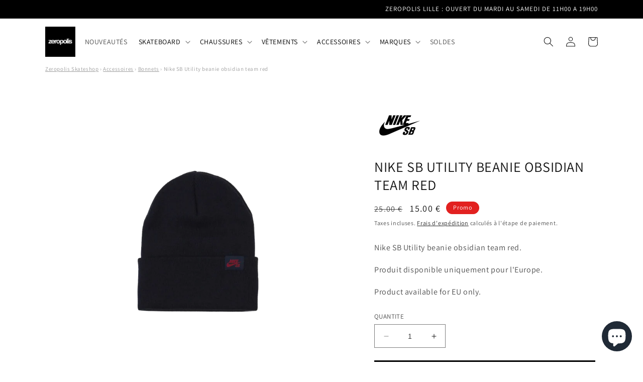

--- FILE ---
content_type: text/html; charset=utf-8
request_url: https://www.zeropolis-skateshop.com/products/nike-sb-utility-beanie-obsidian-team-red
body_size: 62187
content:








    
        
        
        
    

    
    
        
        
        
    

    
    
        
        
        
    

    
    
        
        
        
    



<!doctype html>
<html class="no-js" lang="fr">
  <head><link href="//www.zeropolis-skateshop.com/cdn/shop/t/3/assets/tiny.content.min.css?v=5360" rel="stylesheet" type="text/css" media="all" /> 
<script src='//www.zeropolis-skateshop.com/cdn/shop/t/3/assets/product_boom_points.js?v=181244079212674644061684136927' defer='defer' ></script> 
<script id='bm_product_variants' type='application/json'>
    [{"id":47546130628947,"title":"Default Title","option1":"Default Title","option2":null,"option3":null,"sku":"","requires_shipping":true,"taxable":true,"featured_image":null,"available":true,"name":"Nike SB Utility beanie obsidian team red","public_title":null,"options":["Default Title"],"price":1500,"weight":0,"compare_at_price":2500,"inventory_management":"shopify","barcode":"","requires_selling_plan":false,"selling_plan_allocations":[]}]
</script>
<script id='bm_product_selected_or_first_available_variant' type='application/json'>
    {"id":47546130628947,"title":"Default Title","option1":"Default Title","option2":null,"option3":null,"sku":"","requires_shipping":true,"taxable":true,"featured_image":null,"available":true,"name":"Nike SB Utility beanie obsidian team red","public_title":null,"options":["Default Title"],"price":1500,"weight":0,"compare_at_price":2500,"inventory_management":"shopify","barcode":"","requires_selling_plan":false,"selling_plan_allocations":[]}
</script>
<script id='bm_product_metafields' type='application/json'>
    1694649906
</script> 
    <script src='//www.zeropolis-skateshop.com/cdn/shop/t/3/assets/sealapps_email_config.js?v=136218383419054340931676726569' defer='defer' ></script> 
    <script src='//www.zeropolis-skateshop.com/cdn/shop/t/3/assets/product_restore_email.js?v=59454373189028101461676726570' defer='defer' ></script> 
    <script id='em_product_variants' type='application/json'>
        [{"id":47546130628947,"title":"Default Title","option1":"Default Title","option2":null,"option3":null,"sku":"","requires_shipping":true,"taxable":true,"featured_image":null,"available":true,"name":"Nike SB Utility beanie obsidian team red","public_title":null,"options":["Default Title"],"price":1500,"weight":0,"compare_at_price":2500,"inventory_management":"shopify","barcode":"","requires_selling_plan":false,"selling_plan_allocations":[]}]
    </script>
    <script id='em_product_selected_or_first_available_variant' type='application/json'>
        {"id":47546130628947,"title":"Default Title","option1":"Default Title","option2":null,"option3":null,"sku":"","requires_shipping":true,"taxable":true,"featured_image":null,"available":true,"name":"Nike SB Utility beanie obsidian team red","public_title":null,"options":["Default Title"],"price":1500,"weight":0,"compare_at_price":2500,"inventory_management":"shopify","barcode":"","requires_selling_plan":false,"selling_plan_allocations":[]}
    </script>
    <meta charset="utf-8">
    <meta http-equiv="X-UA-Compatible" content="IE=edge">
    <meta name="viewport" content="width=device-width,initial-scale=1">
    <meta name="theme-color" content="">
    <link rel="canonical" href="https://www.zeropolis-skateshop.com/products/nike-sb-utility-beanie-obsidian-team-red">
    <link rel="preconnect" href="https://cdn.shopify.com" crossorigin><link rel="icon" type="image/png" href="//www.zeropolis-skateshop.com/cdn/shop/files/ZEROPOLIS_SQUARE_LOGO.webp?crop=center&height=32&v=1665233572&width=32"><link rel="preconnect" href="https://fonts.shopifycdn.com" crossorigin><title>
      Nike SB Utility beanie obsidian team red
 &ndash; zeropolis</title>

<!-- Avada Boost Sales Script -->

      


          
          
          
          
          
          
          
          
          
          <script>
            const AVADA_ENHANCEMENTS = {};
            AVADA_ENHANCEMENTS.contentProtection = false;
            AVADA_ENHANCEMENTS.hideCheckoutButon = false;
            AVADA_ENHANCEMENTS.cartSticky = false;
            AVADA_ENHANCEMENTS.multiplePixelStatus = false;
            AVADA_ENHANCEMENTS.inactiveStatus = false;
            AVADA_ENHANCEMENTS.cartButtonAnimationStatus = false;
            AVADA_ENHANCEMENTS.whatsappStatus = false;
            AVADA_ENHANCEMENTS.messengerStatus = true;
            AVADA_ENHANCEMENTS.livechatStatus = true;
          </script>



























      <script>
        const AVADA_CDT = {};
        AVADA_CDT.template = "product";
        AVADA_CDT.collections = [];
        
          AVADA_CDT.collections.push("403832373497");
        
          AVADA_CDT.collections.push("403716899065");
        
          AVADA_CDT.collections.push("403761103097");
        
          AVADA_CDT.collections.push("405365981433");
        

        const AVADA_INVQTY = {};
        
          AVADA_INVQTY[47546130628947] = 18;
        

        AVADA_CDT.cartitem = 0;
        AVADA_CDT.moneyformat = `<span class=money>{{amount}} €</span>`;
        AVADA_CDT.cartTotalPrice = 0;
        
        AVADA_CDT.selected_variant_id = 47546130628947;
        AVADA_CDT.product = {"id": 8681474097491,"title": "Nike SB Utility beanie obsidian team red","handle": "nike-sb-utility-beanie-obsidian-team-red","vendor": "Nike SB",
            "type": "BONNETS","tags": ["2019","NIKE DIST"],"price": 1500,"price_min": 1500,"price_max": 1500,
            "available": true,"price_varies": false,"compare_at_price": 2500,
            "compare_at_price_min": 2500,"compare_at_price_max": 2500,
            "compare_at_price_varies": false,"variants": [{"id":47546130628947,"title":"Default Title","option1":"Default Title","option2":null,"option3":null,"sku":"","requires_shipping":true,"taxable":true,"featured_image":null,"available":true,"name":"Nike SB Utility beanie obsidian team red","public_title":null,"options":["Default Title"],"price":1500,"weight":0,"compare_at_price":2500,"inventory_management":"shopify","barcode":"","requires_selling_plan":false,"selling_plan_allocations":[]}],"featured_image": "\/\/www.zeropolis-skateshop.com\/cdn\/shop\/files\/nike-sb-utility-skate-beanie-obsidian-team-red-1.png?v=1704924552","images": ["\/\/www.zeropolis-skateshop.com\/cdn\/shop\/files\/nike-sb-utility-skate-beanie-obsidian-team-red-1.png?v=1704924552"]
            };
        

        window.AVADA_BADGES = window.AVADA_BADGES || {};
        window.AVADA_BADGES = [{"showBadges":true,"font":"default","showBadgeBorder":false,"shopId":"XLtoCrKYpkOflVK3K6QO","isFirst":false,"collectionPagePosition":"","textAlign":"avada-align-center","badgePageType":"footer","headingColor":"#232323","customWidthSizeInMobile":200,"badgeSize":"custom","headingSize":16,"numbColor":"#122234","badgesSmartSelector":false,"collectionPageInlinePosition":"after","selectedPreset":"Payment 1","badgeEffect":"","position":"","customWidthSize":450,"cartPosition":"","headerText":"","name":"Footer","badgeWidth":"full-width","homePagePosition":"","shopDomain":"zeropolis-skateshop.myshopify.com","cartInlinePosition":"after","badgeBorderRadius":3,"priority":0,"homePageInlinePosition":"after","badgeStyle":"color","badgeCustomSize":40,"badgeBorderColor":"#e1e1e1","badgeList":[],"removeBranding":true,"status":true,"createdAt":"2022-10-23T08:12:44.957Z","inlinePosition":"after","description":"Win customers' trust from every pages by showing various trust badges at website's footer.","showHeaderText":true,"numbBorderWidth":1,"id":"M2F3rludcHUyd9q4woKt"}];

        window.AVADA_GENERAL_SETTINGS = window.AVADA_GENERAL_SETTINGS || {};
        window.AVADA_GENERAL_SETTINGS = {};

        window.AVADA_COUNDOWNS = window.AVADA_COUNDOWNS || {};
        window.AVADA_COUNDOWNS = [{},{}];

        window.AVADA_STOCK_COUNTDOWNS = window.AVADA_STOCK_COUNTDOWNS || {};
        window.AVADA_STOCK_COUNTDOWNS = null;

        window.AVADA_COUNDOWNS_V2 = window.AVADA_COUNDOWNS_V2 || {};
        window.AVADA_COUNDOWNS_V2 = null;

        window.AVADA_BADGES_V2 = window.AVADA_BADGES_V2 || {};
        window.AVADA_BADGES_V2 = null;

        window.AVADA_INACTIVE_TAB = window.AVADA_INACTIVE_TAB || {};
        window.AVADA_INACTIVE_TAB = {"status":false,"title":"Get 10% OFF {{cart_items_quantity}}","animationTitle":"swap_between_titles","showWhen":"cart_only"};

        window.AVADA_LIVECHAT = window.AVADA_LIVECHAT || {};
        window.AVADA_LIVECHAT = {"chatMessenger":{"whatsappBgColor":"#25D366","enableChatMobile":true,"messageTextColor":"#FFFFFF","whatsappDesTextColor":"#FFFFFF","messageColor":"#000000","livechatCustomIcon":"","livechatIcon":"https:\/\/i.imgur.com\/CQXjImt.png","whatsappMessage":"Have a look around! Let us know if you have any question","whatsappStatus":false,"messengerStatus":true,"livechatBgColor":"#007EFF","excludesPages":["home","blog","cms_pages","custom","cart"],"whatsappStyle":"whatsapp-style-1","enableAdvanced":true,"whatsappTitle":"Hi there!","enableChatDesktop":true,"pageID":"","whatsappDesBgColor":"#0A7CFF","customCss":"","presetId":"messenger","chatDisplayPage":"custom","customExcludeUrls":"","messageLanguage":"fr_FR","whatsappBottomText":"Call us for any inquiries","messageText":"Une question?","chatPosition":"avada-position-left","whatsappTextColor":"#FFFFFF","livechatTextColor":"#F8F8F8"},"whatsapp":[{"id":"xFisOUbRpfU6BNRIxEdZ","status":true,"onTuesdayTo":"09:00","firstMess":"Hi there 👋.How can I help you? ","createdAt":"2022-10-23T08:42:23.413Z","role":"","onSaturdayTo":"09:00","background_image":"","onMondayFrom":"17:00","onWednesday":true,"onThursday":true,"onTuesday":true,"onWednesdayTo":"09:00","onWednesdayFrom":"17:00","onThursdayFrom":"17:00","onFridayFrom":"17:00","custom_bg_url":"","shopId":"XLtoCrKYpkOflVK3K6QO","onFriday":true,"onMondayTo":"09:00","onThursdayTo":"09:00","description":"Typically replies within an hour","onMonday":true,"name":"zeropolis-skateshop","onSaturdayFrom":"17:00","onSundayTo":"09:00","onSundayFrom":"17:00","onTuesdayFrom":"17:00","phone":"","onlineTime":"available","onFridayTo":"09:00"}],"livechatStatus":true};

        window.AVADA_STICKY_ATC = window.AVADA_STICKY_ATC || {};
        window.AVADA_STICKY_ATC = {"buttonBackgroundColor":"#000000","showProductImage":true,"enableDesktop":true,"specialPriceColor":"#FF0000","enableMobile":false,"status":false,"position":"avada-position-top","cartRedirectCheckout":false,"qtyText":"Qty:","buttonTextColor":"#ffffff","bgColor":"#ffffff","hideVariantMobile":false,"buttonBorderRadius":0,"successResponse":"👏 Item added to cart!","productNameColor":"#000000","showProductPrice":true,"priceColor":"#000000","customCss":"","showQtyInput":true,"btnAddCartText":"Add to cart"};

        window.AVADA_ATC_ANIMATION = window.AVADA_ATC_ANIMATION || {};
        window.AVADA_ATC_ANIMATION = {"applyAddtoCart":true,"customClassBtn":"","status":false,"animationSpeed":"normal","animationForButton":"bounce-top","applyBuyNow":false};

        window.AVADA_SP = window.AVADA_SP || {};
        window.AVADA_SP = {"shop":"XLtoCrKYpkOflVK3K6QO","configuration":{"position":"bottom-left","hide_time_ago":false,"smart_hide":false,"smart_hide_time":3,"smart_hide_unit":"days","truncate_product_name":true,"display_duration":5,"first_delay":10,"pops_interval":10,"max_pops_display":20,"show_mobile":true,"mobile_position":"bottom","animation":"fadeInUp","out_animation":"fadeOutDown","with_sound":false,"display_order":"order","only_product_viewing":false,"notice_continuously":false,"custom_css":"","replay":true,"included_urls":"","excluded_urls":"","excluded_product_type":"","countries_all":true,"countries":[],"allow_show":"all","hide_close":true,"close_time":1,"close_time_unit":"days","support_rtl":false},"notifications":{"beziyKiiMWl462ayIQoj":{"settings":{"heading_text":"{{first_name}} in {{city}}, {{country}}","heading_font_weight":500,"heading_font_size":12,"content_text":"Purchased {{product_name}}","content_font_weight":800,"content_font_size":13,"background_image":"","background_color":"#FFF","heading_color":"#111","text_color":"#142A47","time_color":"#234342","with_border":false,"border_color":"#333333","border_width":1,"border_radius":20,"image_border_radius":20,"heading_decoration":null,"hover_product_decoration":null,"hover_product_color":"#122234","with_box_shadow":true,"font":"Raleway","language_code":"en","with_static_map":false,"use_dynamic_names":false,"dynamic_names":"","use_flag":false,"popup_custom_link":"","popup_custom_image":"","display_type":"popup","use_counter":false,"counter_color":"#0b4697","counter_unit_color":"#0b4697","counter_unit_plural":"views","counter_unit_single":"view","truncate_product_name":false,"allow_show":"all","included_urls":"","excluded_urls":""},"type":"order","items":[{"product_id":9263830008147,"first_name":"Victor","city":"Boulogne-Billancourt","country":"France","date":"2026-01-29T10:23:46.000Z","shipping_first_name":"","shipping_city":"Boulogne Billancourt","shipping_country":"France","type":"order","title":"Last Resort AB VM001 Hi suede fog grey white - 42","product_image":"https:\/\/cdn.shopify.com\/s\/files\/1\/0672\/5294\/5145\/files\/Last-Resort-AB-VM001-Hi-suede-fog-grey-white-1.png?v=1718315297","product_name":"Last Resort AB VM001 Hi suede fog grey white","product_link":"https:\/\/zeropolis-skateshop.myshopify.com\/products\/last-resort-ab-vm001-hi-suede-fog-grey-white","product_handle":"last-resort-ab-vm001-hi-suede-fog-grey-white","map_url":"https:\/\/storage.googleapis.com\/avada-boost-sales.appspot.com\/maps\/Boulogne-Billancourt.png","relativeDate":"a few seconds ago","smart_hide":false,"flag_url":"https:\/\/cdn1.avada.io\/proofo\/flags\/077-france.svg"},{"product_id":8695494017363,"first_name":"Maxime","city":"Tourcoing","country":"France","date":"2026-01-29T09:57:21.000Z","shipping_first_name":"","shipping_city":"","shipping_country":"","type":"order","title":"Converse AS-1 Pro OX white orange white - 44","product_image":"https:\/\/cdn.shopify.com\/s\/files\/1\/0672\/5294\/5145\/files\/Converse-AS-1-Pro-OX-white-orange-white-A08130.png?v=1705513593","product_name":"Converse AS-1 Pro OX white orange white","product_link":"https:\/\/zeropolis-skateshop.myshopify.com\/products\/converse-as-1-pro-ox-white-orange-white","product_handle":"converse-as-1-pro-ox-white-orange-white","map_url":"https:\/\/storage.googleapis.com\/avada-boost-sales.appspot.com\/maps\/Tourcoing.png","relativeDate":"27 minutes ago","smart_hide":false,"flag_url":"https:\/\/cdn1.avada.io\/proofo\/flags\/077-france.svg"},{"product_id":8509248242003,"first_name":"Maxime","city":"Tourcoing","country":"France","date":"2026-01-29T09:57:21.000Z","shipping_first_name":"","shipping_city":"","shipping_country":"","type":"order","title":"Carhartt WIP pant Brandon blue stone washed - M","product_image":"https:\/\/cdn.shopify.com\/s\/files\/1\/0672\/5294\/5145\/files\/Carhartt-WIP-Brandon-pant-stone-washed-1.jpg?v=1693149408","product_name":"Carhartt WIP pant Brandon blue stone washed","product_link":"https:\/\/zeropolis-skateshop.myshopify.com\/products\/carhartt-wip-brandon-pant-stone-washed","product_handle":"carhartt-wip-brandon-pant-stone-washed","map_url":"https:\/\/storage.googleapis.com\/avada-boost-sales.appspot.com\/maps\/Tourcoing.png","relativeDate":"27 minutes ago","smart_hide":false,"flag_url":"https:\/\/cdn1.avada.io\/proofo\/flags\/077-france.svg"},{"product_id":7878143639801,"first_name":"Maxime","city":"Tourcoing","country":"France","date":"2026-01-29T09:57:21.000Z","shipping_first_name":"","shipping_city":"","shipping_country":"","type":"order","title":"Fucking Awesome deck Flower Face blue white 8.25\"","product_image":"https:\/\/cdn.shopify.com\/s\/files\/1\/0672\/5294\/5145\/products\/FUCKINGAWESOMEFLOWERFACEBLUEWHITE.jpg?v=1676052897","product_name":"Fucking Awesome deck Flower Face blue white 8.25\"","product_link":"https:\/\/zeropolis-skateshop.myshopify.com\/products\/fucking-awesome-deck-flower-face-deck-blue-white-8-25","product_handle":"fucking-awesome-deck-flower-face-deck-blue-white-8-25","map_url":"https:\/\/storage.googleapis.com\/avada-boost-sales.appspot.com\/maps\/Tourcoing.png","relativeDate":"27 minutes ago","smart_hide":false,"flag_url":"https:\/\/cdn1.avada.io\/proofo\/flags\/077-france.svg"},{"product_id":10177261142355,"first_name":"kyu","city":"LONG BEACH","country":"United States","date":"2026-01-28T23:03:11.000Z","shipping_first_name":"kyu","shipping_city":"Los Angeles","shipping_country":"United States","type":"order","title":"Village PM 1PM chocolate brown natural black - 44.5","product_image":"https:\/\/cdn.shopify.com\/s\/files\/1\/0672\/5294\/5145\/files\/Village-PM-1PM-chocolate-brown-natural-black.png?v=1759268748","product_name":"Village PM 1PM chocolate brown natural black","product_link":"https:\/\/zeropolis-skateshop.myshopify.com\/products\/village-pm-1pm-chocolate-brown-natural-black","product_handle":"village-pm-1pm-chocolate-brown-natural-black","map_url":"https:\/\/storage.googleapis.com\/avada-boost-sales.appspot.com\/maps\/LONG BEACH.png","relativeDate":"11 hours ago","smart_hide":false,"flag_url":"https:\/\/cdn1.avada.io\/proofo\/flags\/153-united-states-of-america.svg"},{"product_id":9342819303763,"first_name":"","city":"","country":"","date":"2026-01-28T14:13:51.000Z","shipping_first_name":"","shipping_city":"","shipping_country":"","type":"order","title":"Converse CTAS Pro Mid dark waters - 45","product_image":"https:\/\/cdn.shopify.com\/s\/files\/1\/0672\/5294\/5145\/files\/Converse-CTAS-Pro-Mid-dark-waters-1.png?v=1736497981","product_name":"Converse CTAS Pro Mid dark waters","product_link":"https:\/\/zeropolis-skateshop.myshopify.com\/products\/converse-ctas-pro-mid-dark-waters","product_handle":"converse-ctas-pro-mid-dark-waters","relativeDate":"20 hours ago","smart_hide":false},{"product_id":8873794928979,"first_name":"","city":"","country":"","date":"2026-01-28T14:13:51.000Z","shipping_first_name":"","shipping_city":"","shipping_country":"","type":"order","title":"Dime Haze Knit Cardigan beige - M","product_image":"https:\/\/cdn.shopify.com\/s\/files\/1\/0672\/5294\/5145\/files\/Dime-Haze-Knit-Cardigan-beige_6c110926-7673-4572-846e-5f239b5074fe.png?v=1714767523","product_name":"Dime Haze Knit Cardigan beige","product_link":"https:\/\/zeropolis-skateshop.myshopify.com\/products\/dime-haze-knit-cardigan-beige","product_handle":"dime-haze-knit-cardigan-beige","relativeDate":"20 hours ago","smart_hide":false},{"product_id":10330964230483,"first_name":"","city":"","country":"","date":"2026-01-28T14:13:51.000Z","shipping_first_name":"","shipping_city":"","shipping_country":"","type":"order","title":"Hélas Vesty Vest jacket black - M","product_image":null,"product_name":"Hélas Vesty Vest jacket black","product_link":"https:\/\/zeropolis-skateshop.myshopify.com\/products\/helas-vesty-vest-jacket-black","product_handle":"helas-vesty-vest-jacket-black","relativeDate":"20 hours ago","smart_hide":false},{"product_id":9967865430355,"first_name":"Mickaael","city":"Brest","country":"France","date":"2026-01-28T13:23:41.000Z","shipping_first_name":"","shipping_city":"Brest","shipping_country":"France","type":"order","title":"Carhartt WIP Toland shirt S\/S stripe pale olive - 2XL","product_image":"https:\/\/cdn.shopify.com\/s\/files\/1\/0672\/5294\/5145\/files\/Carhartt-WIP-Toland-shirt-stripe-pale-olive-1.png?v=1750397813","product_name":"Carhartt WIP Toland shirt S\/S stripe pale olive","product_link":"https:\/\/zeropolis-skateshop.myshopify.com\/products\/carhartt-wip-toland-shirt-s-s-stripe-pale-olive","product_handle":"carhartt-wip-toland-shirt-s-s-stripe-pale-olive","map_url":"https:\/\/storage.googleapis.com\/avada-boost-sales.appspot.com\/maps\/Brest.png","relativeDate":"21 hours ago","smart_hide":false,"flag_url":"https:\/\/cdn1.avada.io\/proofo\/flags\/077-france.svg"},{"product_id":9855540429139,"first_name":"","city":"","country":"","date":"2026-01-28T11:03:19.000Z","shipping_first_name":"","shipping_city":"","shipping_country":"","type":"order","title":"Nike SB Air Jordan 4 summit white white navy neutral grey - 40.5","product_image":null,"product_name":"Nike SB Air Jordan 4 summit white white navy neutral grey","product_link":"https:\/\/zeropolis-skateshop.myshopify.com\/products\/nike-sb-air-jordan-4-summit-white-white-navy-neutral-grey","product_handle":"nike-sb-air-jordan-4-summit-white-white-navy-neutral-grey","relativeDate":"a day ago","smart_hide":false},{"product_id":9855540429139,"first_name":"","city":"","country":"","date":"2026-01-28T11:03:19.000Z","shipping_first_name":"","shipping_city":"","shipping_country":"","type":"order","title":"Nike SB Air Jordan 4 summit white white navy neutral grey - 45","product_image":null,"product_name":"Nike SB Air Jordan 4 summit white white navy neutral grey","product_link":"https:\/\/zeropolis-skateshop.myshopify.com\/products\/nike-sb-air-jordan-4-summit-white-white-navy-neutral-grey","product_handle":"nike-sb-air-jordan-4-summit-white-white-navy-neutral-grey","relativeDate":"a day ago","smart_hide":false},{"product_id":9855540429139,"first_name":"","city":"","country":"","date":"2026-01-28T11:03:19.000Z","shipping_first_name":"","shipping_city":"","shipping_country":"","type":"order","title":"Nike SB Air Jordan 4 summit white white navy neutral grey - 42.5","product_image":null,"product_name":"Nike SB Air Jordan 4 summit white white navy neutral grey","product_link":"https:\/\/zeropolis-skateshop.myshopify.com\/products\/nike-sb-air-jordan-4-summit-white-white-navy-neutral-grey","product_handle":"nike-sb-air-jordan-4-summit-white-white-navy-neutral-grey","relativeDate":"a day ago","smart_hide":false},{"product_id":8600553062739,"first_name":"","city":"","country":"","date":"2026-01-28T11:03:19.000Z","shipping_first_name":"","shipping_city":"","shipping_country":"","type":"order","title":"Nike SB Dunk Low Pro OG QS Diamond black chrome black tropical twist - 42","product_image":null,"product_name":"Nike SB Dunk Low Pro OG QS Diamond black chrome black tropical twist","product_link":"https:\/\/zeropolis-skateshop.myshopify.com\/products\/nike-sb-dunk-low-pro-og-qs-diamond-black-chrome-black-tropical-twist","product_handle":"nike-sb-dunk-low-pro-og-qs-diamond-black-chrome-black-tropical-twist","relativeDate":"a day ago","smart_hide":false},{"product_id":10397534454099,"first_name":"","city":"","country":"","date":"2026-01-28T11:03:19.000Z","shipping_first_name":"","shipping_city":"","shipping_country":"","type":"order","title":"Nike SB Dunk Low Pro OG QS Diamond white chrome white - 42","product_image":null,"product_name":"Nike SB Dunk Low Pro OG QS Diamond white chrome white","product_link":"https:\/\/zeropolis-skateshop.myshopify.com\/products\/nike-sb-dunk-low-pro-og-qs-diamond-white-chrome-white","product_handle":"nike-sb-dunk-low-pro-og-qs-diamond-white-chrome-white","relativeDate":"a day ago","smart_hide":false},{"product_id":10166973563219,"first_name":"Joe","city":"Manchester","country":"United Kingdom","date":"2026-01-27T19:26:44.000Z","shipping_first_name":"Joe","shipping_city":"Manchester","shipping_country":"United Kingdom","type":"order","title":"Magenta Paint tee green - L","product_image":"https:\/\/cdn.shopify.com\/s\/files\/1\/0672\/5294\/5145\/files\/Magenta-Paint-tee-green-1.png?v=1759388520","product_name":"Magenta Paint tee green","product_link":"https:\/\/zeropolis-skateshop.myshopify.com\/products\/magenta-paint-tee-green","product_handle":"magenta-paint-tee-green","map_url":"https:\/\/storage.googleapis.com\/avada-boost-sales.appspot.com\/maps\/Manchester.png","relativeDate":"2 days ago","smart_hide":false,"flag_url":"https:\/\/cdn1.avada.io\/proofo\/flags\/262-united-kingdom.svg"},{"product_id":9643042341203,"first_name":"Joe","city":"Manchester","country":"United Kingdom","date":"2026-01-27T19:26:44.000Z","shipping_first_name":"Joe","shipping_city":"Manchester","shipping_country":"United Kingdom","type":"order","title":"Magenta Move Overshirt jacket terra - L","product_image":"https:\/\/cdn.shopify.com\/s\/files\/1\/0672\/5294\/5145\/files\/Magenta-Move-Overshirt-jacket-terra-1.png?v=1734473721","product_name":"Magenta Move Overshirt jacket terra","product_link":"https:\/\/zeropolis-skateshop.myshopify.com\/products\/magenta-move-overshirt-jacket-terra","product_handle":"magenta-move-overshirt-jacket-terra","map_url":"https:\/\/storage.googleapis.com\/avada-boost-sales.appspot.com\/maps\/Manchester.png","relativeDate":"2 days ago","smart_hide":false,"flag_url":"https:\/\/cdn1.avada.io\/proofo\/flags\/262-united-kingdom.svg"},{"product_id":8735628493139,"first_name":"Joe","city":"Manchester","country":"United Kingdom","date":"2026-01-27T19:26:44.000Z","shipping_first_name":"Joe","shipping_city":"Manchester","shipping_country":"United Kingdom","type":"order","title":"Magenta Chess Denim jacket black grey - L","product_image":"https:\/\/cdn.shopify.com\/s\/files\/1\/0672\/5294\/5145\/files\/CHESSJACKET-BLACKDENIM-FRONT.png?v=1708474022","product_name":"Magenta Chess Denim jacket black grey","product_link":"https:\/\/zeropolis-skateshop.myshopify.com\/products\/magenta-chess-denim-jacket-black-grey","product_handle":"magenta-chess-denim-jacket-black-grey","map_url":"https:\/\/storage.googleapis.com\/avada-boost-sales.appspot.com\/maps\/Manchester.png","relativeDate":"2 days ago","smart_hide":false,"flag_url":"https:\/\/cdn1.avada.io\/proofo\/flags\/262-united-kingdom.svg"},{"product_id":7791665021177,"first_name":"","city":"","country":"","date":"2026-01-27T17:40:58.000Z","shipping_first_name":"","shipping_city":"","shipping_country":"","type":"order","title":"SKB tool Basic black black","product_image":"https:\/\/cdn.shopify.com\/s\/files\/1\/0672\/5294\/5145\/products\/SKB_BASIC_TOOL_1_ab9e9200-3e48-479f-8540-7003d3602ed3.jpg?v=1665091197","product_name":"SKB tool Basic black black","product_link":"https:\/\/zeropolis-skateshop.myshopify.com\/products\/skb-tool-basic-black","product_handle":"skb-tool-basic-black","relativeDate":"2 days ago","smart_hide":false},{"product_id":9897524953427,"first_name":"","city":"","country":"","date":"2026-01-27T14:49:14.000Z","shipping_first_name":"","shipping_city":"","shipping_country":"","type":"order","title":"Jessup griptape Classic sheet black 9\"","product_image":"https:\/\/cdn.shopify.com\/s\/files\/1\/0672\/5294\/5145\/files\/Jessup-Classic-griptape-sheet-black-9.png?v=1746432550","product_name":"Jessup griptape Classic sheet black 9\"","product_link":"https:\/\/zeropolis-skateshop.myshopify.com\/products\/jessup-griptape-classic-sheet-black-9","product_handle":"jessup-griptape-classic-sheet-black-9","relativeDate":"2 days ago","smart_hide":false},{"product_id":10379318755667,"first_name":"","city":"","country":"","date":"2026-01-27T14:49:14.000Z","shipping_first_name":"","shipping_city":"","shipping_country":"","type":"order","title":"Zeropolis Spray deck 8.25\"","product_image":"https:\/\/cdn.shopify.com\/s\/files\/1\/0672\/5294\/5145\/files\/zeropolis-deck-spray-serie-green-orange-8-25.jpg?v=1768815550","product_name":"Zeropolis Spray deck 8.25\"","product_link":"https:\/\/zeropolis-skateshop.myshopify.com\/products\/zeropolis-spray-deck-8-25","product_handle":"zeropolis-spray-deck-8-25","relativeDate":"2 days ago","smart_hide":false},{"product_id":8345292112211,"first_name":"Craig","city":"Cardiff","country":"United Kingdom","date":"2026-01-27T08:43:54.000Z","shipping_first_name":"Craig","shipping_city":"Cardiff","shipping_country":"United Kingdom","type":"order","title":"Nike SB socks Everyday Sandy Bodecker (ebay) multicolor - M","product_image":"https:\/\/cdn.shopify.com\/s\/files\/1\/0672\/5294\/5145\/products\/Nike-SB-socks-Sandy-Bodecker-multicolor.png?v=1679333601","product_name":"Nike SB socks Everyday Sandy Bodecker (ebay) multicolor","product_link":"https:\/\/zeropolis-skateshop.myshopify.com\/products\/nike-sb-socks-sandy-bodecker-multicolor","product_handle":"nike-sb-socks-sandy-bodecker-multicolor","map_url":"https:\/\/storage.googleapis.com\/avada-boost-sales.appspot.com\/maps\/Cardiff.png","relativeDate":"2 days ago","smart_hide":false,"flag_url":"https:\/\/cdn1.avada.io\/proofo\/flags\/262-united-kingdom.svg"},{"product_id":8345292112211,"first_name":"Craig","city":"Cardiff","country":"United Kingdom","date":"2026-01-27T08:43:54.000Z","shipping_first_name":"Craig","shipping_city":"Cardiff","shipping_country":"United Kingdom","type":"order","title":"Nike SB socks Everyday Sandy Bodecker (ebay) multicolor - M","product_image":"https:\/\/cdn.shopify.com\/s\/files\/1\/0672\/5294\/5145\/products\/Nike-SB-socks-Sandy-Bodecker-multicolor.png?v=1679333601","product_name":"Nike SB socks Everyday Sandy Bodecker (ebay) multicolor","product_link":"https:\/\/zeropolis-skateshop.myshopify.com\/products\/nike-sb-socks-sandy-bodecker-multicolor","product_handle":"nike-sb-socks-sandy-bodecker-multicolor","map_url":"https:\/\/storage.googleapis.com\/avada-boost-sales.appspot.com\/maps\/Cardiff.png","relativeDate":"2 days ago","smart_hide":false,"flag_url":"https:\/\/cdn1.avada.io\/proofo\/flags\/262-united-kingdom.svg"},{"product_id":8572782969171,"first_name":"Fredrik","city":"Eksjö","country":"Sweden","date":"2026-01-26T23:23:27.000Z","shipping_first_name":"Fredrik","shipping_city":"Eksjö","shipping_country":"Sweden","type":"order","title":"Nike SB Padded Hooded Life jacket black - 3XL","product_image":"https:\/\/cdn.shopify.com\/s\/files\/1\/0672\/5294\/5145\/files\/Nike-SB-Padded-Hooded-Life-jacket-black-1.png?v=1698082550","product_name":"Nike SB Padded Hooded Life jacket black","product_link":"https:\/\/zeropolis-skateshop.myshopify.com\/products\/nike-sb-padded-hooded-life-jacket-black","product_handle":"nike-sb-padded-hooded-life-jacket-black","map_url":"https:\/\/storage.googleapis.com\/avada-boost-sales.appspot.com\/maps\/Eksjö.png","relativeDate":"2 days ago","smart_hide":false,"flag_url":"https:\/\/cdn1.avada.io\/proofo\/flags\/073-sweden.svg"},{"product_id":9282401370451,"first_name":"Anton","city":"Boulogne-Billancourt","country":"France","date":"2026-01-26T22:39:52.000Z","shipping_first_name":"","shipping_city":"Boulogne Billancourt","shipping_country":"France","type":"order","title":"Asics skateboarding Japan black white - 47","product_image":"https:\/\/cdn.shopify.com\/s\/files\/1\/0672\/5294\/5145\/files\/ASIC-Japan-Pro-Black-White-1.png?v=1719260779","product_name":"Asics skateboarding Japan black white","product_link":"https:\/\/zeropolis-skateshop.myshopify.com\/products\/asics-skateboarding-japan-black-white","product_handle":"asics-skateboarding-japan-black-white","map_url":"https:\/\/storage.googleapis.com\/avada-boost-sales.appspot.com\/maps\/Boulogne-Billancourt.png","relativeDate":"2 days ago","smart_hide":false,"flag_url":"https:\/\/cdn1.avada.io\/proofo\/flags\/077-france.svg"},{"product_id":10032275554643,"first_name":"Vincent","city":"Le Perreux-sur-Marne","country":"France","date":"2026-01-25T18:15:32.000Z","shipping_first_name":"Vincent","shipping_city":"Le Perreux-sur-Marne","shipping_country":"France","type":"order","title":"Nike SB Ishod Wair Max ISO cool grey black cool grey dark grey - 44","product_image":"https:\/\/cdn.shopify.com\/s\/files\/1\/0672\/5294\/5145\/files\/Nike-SB-Ishod-Wair-Max-ISO-cool-grey-black-cool-grey-dark-grey-HJ4299-001-1.png?v=1754081920","product_name":"Nike SB Ishod Wair Max ISO cool grey black cool grey dark grey","product_link":"https:\/\/zeropolis-skateshop.myshopify.com\/products\/nike-sb-ishod-wair-max-iso-cool-grey-black-cool-grey-dark-grey","product_handle":"nike-sb-ishod-wair-max-iso-cool-grey-black-cool-grey-dark-grey","map_url":"https:\/\/storage.googleapis.com\/avada-boost-sales.appspot.com\/maps\/Le Perreux-sur-Marne.png","relativeDate":"4 days ago","smart_hide":true,"flag_url":"https:\/\/cdn1.avada.io\/proofo\/flags\/077-france.svg"},{"product_id":10379324784979,"first_name":"Frederic","city":"Cambrai","country":"France","date":"2026-01-25T17:43:42.000Z","shipping_first_name":"","shipping_city":"Cambrai","shipping_country":"France","type":"order","title":"Zeropolis Spray deck 7.75\"","product_image":"https:\/\/cdn.shopify.com\/s\/files\/1\/0672\/5294\/5145\/files\/zeropolis-deck-spray-serie-khaki-green-7-75.jpg?v=1768816090","product_name":"Zeropolis Spray deck 7.75\"","product_link":"https:\/\/zeropolis-skateshop.myshopify.com\/products\/zeropolis-spray-deck-7-75","product_handle":"zeropolis-spray-deck-7-75","map_url":"https:\/\/storage.googleapis.com\/avada-boost-sales.appspot.com\/maps\/Cambrai.png","relativeDate":"4 days ago","smart_hide":true,"flag_url":"https:\/\/cdn1.avada.io\/proofo\/flags\/077-france.svg"},{"product_id":10379321770323,"first_name":"Frederic","city":"Cambrai","country":"France","date":"2026-01-25T17:43:42.000Z","shipping_first_name":"","shipping_city":"Cambrai","shipping_country":"France","type":"order","title":"Zeropolis Spray deck 8\"","product_image":"https:\/\/cdn.shopify.com\/s\/files\/1\/0672\/5294\/5145\/files\/zeropolis-deck-spray-serie-orange-navy-8.jpg?v=1768815691","product_name":"Zeropolis Spray deck 8\"","product_link":"https:\/\/zeropolis-skateshop.myshopify.com\/products\/zeropolis-spray-deck-8","product_handle":"zeropolis-spray-deck-8","map_url":"https:\/\/storage.googleapis.com\/avada-boost-sales.appspot.com\/maps\/Cambrai.png","relativeDate":"4 days ago","smart_hide":true,"flag_url":"https:\/\/cdn1.avada.io\/proofo\/flags\/077-france.svg"},{"product_id":10305234927955,"first_name":"","city":"","country":"","date":"2026-01-24T17:50:24.000Z","shipping_first_name":"","shipping_city":"","shipping_country":"","type":"order","title":"Toy Machine Bloodshot Eye socks blue","product_image":"https:\/\/cdn.shopify.com\/s\/files\/1\/0672\/5294\/5145\/files\/Toy-Machine-Bloodshot-Eye-socks-blue.png?v=1765298078","product_name":"Toy Machine Bloodshot Eye socks blue","product_link":"https:\/\/zeropolis-skateshop.myshopify.com\/products\/toy-machine-bloodshot-eye-socks-blue","product_handle":"toy-machine-bloodshot-eye-socks-blue","relativeDate":"5 days ago","smart_hide":true},{"product_id":8343112941907,"first_name":"","city":"","country":"","date":"2026-01-24T17:45:57.000Z","shipping_first_name":"","shipping_city":"","shipping_country":"","type":"order","title":"Tiger Claw wall hanger white","product_image":"https:\/\/cdn.shopify.com\/s\/files\/1\/0672\/5294\/5145\/products\/1-tigerclaw2.webp?v=1678902938","product_name":"Tiger Claw wall hanger white","product_link":"https:\/\/zeropolis-skateshop.myshopify.com\/products\/tiger-claw-white","product_handle":"tiger-claw-white","relativeDate":"5 days ago","smart_hide":true},{"product_id":10084636557651,"first_name":"","city":"","country":"","date":"2026-01-24T17:42:53.000Z","shipping_first_name":"","shipping_city":"","shipping_country":"","type":"order","title":"Hélas Tie Camo hooded jacket quarter zip beige - M","product_image":"https:\/\/cdn.shopify.com\/s\/files\/1\/0672\/5294\/5145\/files\/Helas-Tie-Camo-hooded-jacket-quarter-zip-beige-1.png?v=1756153047","product_name":"Hélas Tie Camo hooded jacket quarter zip beige","product_link":"https:\/\/zeropolis-skateshop.myshopify.com\/products\/helas-tie-camo-hooded-jacket-quarter-zip-beige","product_handle":"helas-tie-camo-hooded-jacket-quarter-zip-beige","relativeDate":"5 days ago","smart_hide":true}],"source":"shopify\/order"}},"removeBranding":true};

        window.AVADA_SP_V2 = window.AVADA_SP_V2 || {};
        window.AVADA_SP_V2 = null;

        window.AVADA_SETTING_SP_V2 = window.AVADA_SETTING_SP_V2 || {};
        window.AVADA_SETTING_SP_V2 = null;

        window.AVADA_BS_EMBED = window.AVADA_BS_EMBED || {};
        window.AVADA_BS_EMBED.isSupportThemeOS = true
        window.AVADA_BS_EMBED.dupTrustBadge = false

        window.AVADA_BS_VERSION = window.AVADA_BS_VERSION || {};
        window.AVADA_BS_VERSION = { BSVersion : 'AVADA-BS-1.0.0'}

        window.AVADA_BS_FSB = window.AVADA_BS_FSB || {};
        window.AVADA_BS_FSB = {
          bars: [{"id":"tbAXFmcuwu63RiCPtFVS","open_new_tab":true,"clickable":true,"custom_css":"","langify_locale":"en","createdAt":"2022-10-23T08:12:45.059Z","link_url":"\/checkout","shopId":"XLtoCrKYpkOflVK3K6QO","close_time_unit":"days","included_urls":"","goal":100,"campaignType":"freeShippingBar","custom_goal":null,"countries":[],"close_time":1,"priority":0,"fromDate":null,"excluded_urls":"","name":"Default campaign","presetId":"","status":true,"font_weight":400,"countries_all":true,"has_langify":false,"timezone":"America\/New_York","font_size":16,"is_custom_goal":false,"strong_color":"#6DB432","customIncludeUrls":"","customExcludeUrls":"","custom_js":"","padding":15,"without_decimal":false,"toDate":null,"custom_bg_url":"","clickable_bars":["achieve_goal_message"],"with_close_button":false,"clickable_type":"button_link","opacity":1,"initial_message":"LIVRAISON GRATUITE EN FRANCE METROPOLITAINE A PARTIR DE {{goal}}","showAdvanced":true,"currency_symbol":"€","currency_locale":"fr-FR","store_currency_code":false,"currency_code":"EUR","excludesPages":["home","blog"],"position":"fixed_bottom","below_goal_message":"PLUS QUE {{below_goal}} POUR LA LIVRAISON GRATUITE EN FRANCE METROPOLITAINE","achieve_goal_message":"VOTRE LIVRAISON EN FRANCE METROPOLITAINE EST OFFERTE","text_color":"#FFFFFF","background_image":"https:\/\/firebasestorage.googleapis.com\/v0\/b\/avada-boost-sales-staging.appspot.com\/o\/background%2Fcustomers%2Ftest.png?alt=media\u0026token=32a539d2-f93d-4e7b-a316-403e255cfcc9","button_link_bg_color":"#FFC901","background_color":"#FFFFFF","button_link_text_color":"#000000","designId":"design-3","goal_text_color":"#FFC901","font":"Oswald","button_link_content":"VOTRE PANIER","allow_show":"specific","includesPages":["\/","products","collections","cart"],"device_target":["desktop","mobile"],"allow_device":"specific"}],
          cart: 0,
          compatible: {
            langify: ''
          }
        };

        window.AVADA_BADGE_CART_DRAWER = window.AVADA_BADGE_CART_DRAWER || {};
        window.AVADA_BADGE_CART_DRAWER = {id : 'null'};
      </script>
<!-- /Avada Boost Sales Script -->



    
      <meta name="description" content="Nike SB Utility beanie obsidian team red.  Produit disponible uniquement pour l&#39;Europe. Product available for EU only.">
    

    

<meta property="og:site_name" content="zeropolis">
<meta property="og:url" content="https://www.zeropolis-skateshop.com/products/nike-sb-utility-beanie-obsidian-team-red">
<meta property="og:title" content="Nike SB Utility beanie obsidian team red">
<meta property="og:type" content="product">
<meta property="og:description" content="Nike SB Utility beanie obsidian team red.  Produit disponible uniquement pour l&#39;Europe. Product available for EU only."><meta property="og:image" content="http://www.zeropolis-skateshop.com/cdn/shop/files/nike-sb-utility-skate-beanie-obsidian-team-red-1.png?v=1704924552">
  <meta property="og:image:secure_url" content="https://www.zeropolis-skateshop.com/cdn/shop/files/nike-sb-utility-skate-beanie-obsidian-team-red-1.png?v=1704924552">
  <meta property="og:image:width" content="1200">
  <meta property="og:image:height" content="1200"><meta property="og:price:amount" content="15.00">
  <meta property="og:price:currency" content="EUR"><meta name="twitter:card" content="summary_large_image">
<meta name="twitter:title" content="Nike SB Utility beanie obsidian team red">
<meta name="twitter:description" content="Nike SB Utility beanie obsidian team red.  Produit disponible uniquement pour l&#39;Europe. Product available for EU only.">


    <script src="//www.zeropolis-skateshop.com/cdn/shop/t/3/assets/constants.js?v=165488195745554878101676726470" defer="defer"></script>
    <script src="//www.zeropolis-skateshop.com/cdn/shop/t/3/assets/pubsub.js?v=2921868252632587581676726473" defer="defer"></script>
    <script src="//www.zeropolis-skateshop.com/cdn/shop/t/3/assets/global.js?v=85297797553816670871676726471" defer="defer"></script>
    <script>window.performance && window.performance.mark && window.performance.mark('shopify.content_for_header.start');</script><meta name="google-site-verification" content="7y0oRhunpWlSBhQS7AGbwice0pVEgYZGkSVMH9Ph3sQ">
<meta name="facebook-domain-verification" content="t5h5pzpl9l0jpnani7qp1tipmls33b">
<meta id="shopify-digital-wallet" name="shopify-digital-wallet" content="/67252945145/digital_wallets/dialog">
<meta name="shopify-checkout-api-token" content="c13e78c0dfaa1758de20116df29372a9">
<meta id="in-context-paypal-metadata" data-shop-id="67252945145" data-venmo-supported="false" data-environment="production" data-locale="fr_FR" data-paypal-v4="true" data-currency="EUR">
<link rel="alternate" type="application/json+oembed" href="https://www.zeropolis-skateshop.com/products/nike-sb-utility-beanie-obsidian-team-red.oembed">
<script async="async" src="/checkouts/internal/preloads.js?locale=fr-FR"></script>
<script id="shopify-features" type="application/json">{"accessToken":"c13e78c0dfaa1758de20116df29372a9","betas":["rich-media-storefront-analytics"],"domain":"www.zeropolis-skateshop.com","predictiveSearch":true,"shopId":67252945145,"locale":"fr"}</script>
<script>var Shopify = Shopify || {};
Shopify.shop = "zeropolis-skateshop.myshopify.com";
Shopify.locale = "fr";
Shopify.currency = {"active":"EUR","rate":"1.0"};
Shopify.country = "FR";
Shopify.theme = {"name":"Dawn V8","id":137542435065,"schema_name":"Dawn","schema_version":"8.0.0","theme_store_id":887,"role":"main"};
Shopify.theme.handle = "null";
Shopify.theme.style = {"id":null,"handle":null};
Shopify.cdnHost = "www.zeropolis-skateshop.com/cdn";
Shopify.routes = Shopify.routes || {};
Shopify.routes.root = "/";</script>
<script type="module">!function(o){(o.Shopify=o.Shopify||{}).modules=!0}(window);</script>
<script>!function(o){function n(){var o=[];function n(){o.push(Array.prototype.slice.apply(arguments))}return n.q=o,n}var t=o.Shopify=o.Shopify||{};t.loadFeatures=n(),t.autoloadFeatures=n()}(window);</script>
<script id="shop-js-analytics" type="application/json">{"pageType":"product"}</script>
<script defer="defer" async type="module" src="//www.zeropolis-skateshop.com/cdn/shopifycloud/shop-js/modules/v2/client.init-shop-cart-sync_CfnabTz1.fr.esm.js"></script>
<script defer="defer" async type="module" src="//www.zeropolis-skateshop.com/cdn/shopifycloud/shop-js/modules/v2/chunk.common_1HJ87NEU.esm.js"></script>
<script defer="defer" async type="module" src="//www.zeropolis-skateshop.com/cdn/shopifycloud/shop-js/modules/v2/chunk.modal_BHK_cQfO.esm.js"></script>
<script type="module">
  await import("//www.zeropolis-skateshop.com/cdn/shopifycloud/shop-js/modules/v2/client.init-shop-cart-sync_CfnabTz1.fr.esm.js");
await import("//www.zeropolis-skateshop.com/cdn/shopifycloud/shop-js/modules/v2/chunk.common_1HJ87NEU.esm.js");
await import("//www.zeropolis-skateshop.com/cdn/shopifycloud/shop-js/modules/v2/chunk.modal_BHK_cQfO.esm.js");

  window.Shopify.SignInWithShop?.initShopCartSync?.({"fedCMEnabled":true,"windoidEnabled":true});

</script>
<script>(function() {
  var isLoaded = false;
  function asyncLoad() {
    if (isLoaded) return;
    isLoaded = true;
    var urls = ["https:\/\/cstt-app.herokuapp.com\/get_script\/a7679386702711ed9e48e6efca35593e.js?v=825660\u0026shop=zeropolis-skateshop.myshopify.com","https:\/\/api.fastbundle.co\/scripts\/src.js?shop=zeropolis-skateshop.myshopify.com","https:\/\/cdn.nfcube.com\/instafeed-244cd071a8371bd089df63771753a1df.js?shop=zeropolis-skateshop.myshopify.com","https:\/\/scrollio.bysimpli.com\/public\/scroll.js?shop=zeropolis-skateshop.myshopify.com","https:\/\/static.loloyal.com\/loloyal-cend\/entry-js\/boom-cend-loloyal.js?shop=zeropolis-skateshop.myshopify.com","https:\/\/reconvert-cdn.com\/assets\/js\/store_reconvert_node.js?v=2\u0026scid=MmNmNWJiNDgyZjI3MTMxZjVjZjczMDkyYTNiZDQ0NzguOTEyMDdiYzIyYjA5YzQ1NGE3ZjYyYWM4ODgzNTA3NmE=\u0026shop=zeropolis-skateshop.myshopify.com","https:\/\/boostsales.apps.avada.io\/scripttag\/avada-tracking.min.js?shop=zeropolis-skateshop.myshopify.com","https:\/\/maps.boxtal.com\/api\/v2\/maps-shopify\/script.js?shop=zeropolis-skateshop.myshopify.com","https:\/\/cdn.robinpro.gallery\/js\/client.js?v=5ad0431\u0026shop=zeropolis-skateshop.myshopify.com","https:\/\/cdn.autoketing.org\/sdk-cdn\/recommended\/dist\/top-pin-embed.js?t=1750795851703343031\u0026shop=zeropolis-skateshop.myshopify.com","https:\/\/fbt.kaktusapp.com\/storage\/js\/kaktus_fbt-zeropolis-skateshop.myshopify.com.js?ver=42\u0026shop=zeropolis-skateshop.myshopify.com","https:\/\/www.zeropolis-skateshop.com\/apps\/giraffly-pagespeed\/page-speed-boost-5020c5c3d0760b8ff4d4d26614628d199b7a8725.js?shop=zeropolis-skateshop.myshopify.com"];
    for (var i = 0; i < urls.length; i++) {
      var s = document.createElement('script');
      s.type = 'text/javascript';
      s.async = true;
      s.src = urls[i];
      var x = document.getElementsByTagName('script')[0];
      x.parentNode.insertBefore(s, x);
    }
  };
  if(window.attachEvent) {
    window.attachEvent('onload', asyncLoad);
  } else {
    window.addEventListener('load', asyncLoad, false);
  }
})();</script>
<script id="__st">var __st={"a":67252945145,"offset":3600,"reqid":"63f1667c-1daf-4673-a66c-0c9f771edea0-1769682310","pageurl":"www.zeropolis-skateshop.com\/products\/nike-sb-utility-beanie-obsidian-team-red","u":"c0094fb5428d","p":"product","rtyp":"product","rid":8681474097491};</script>
<script>window.ShopifyPaypalV4VisibilityTracking = true;</script>
<script id="captcha-bootstrap">!function(){'use strict';const t='contact',e='account',n='new_comment',o=[[t,t],['blogs',n],['comments',n],[t,'customer']],c=[[e,'customer_login'],[e,'guest_login'],[e,'recover_customer_password'],[e,'create_customer']],r=t=>t.map((([t,e])=>`form[action*='/${t}']:not([data-nocaptcha='true']) input[name='form_type'][value='${e}']`)).join(','),a=t=>()=>t?[...document.querySelectorAll(t)].map((t=>t.form)):[];function s(){const t=[...o],e=r(t);return a(e)}const i='password',u='form_key',d=['recaptcha-v3-token','g-recaptcha-response','h-captcha-response',i],f=()=>{try{return window.sessionStorage}catch{return}},m='__shopify_v',_=t=>t.elements[u];function p(t,e,n=!1){try{const o=window.sessionStorage,c=JSON.parse(o.getItem(e)),{data:r}=function(t){const{data:e,action:n}=t;return t[m]||n?{data:e,action:n}:{data:t,action:n}}(c);for(const[e,n]of Object.entries(r))t.elements[e]&&(t.elements[e].value=n);n&&o.removeItem(e)}catch(o){console.error('form repopulation failed',{error:o})}}const l='form_type',E='cptcha';function T(t){t.dataset[E]=!0}const w=window,h=w.document,L='Shopify',v='ce_forms',y='captcha';let A=!1;((t,e)=>{const n=(g='f06e6c50-85a8-45c8-87d0-21a2b65856fe',I='https://cdn.shopify.com/shopifycloud/storefront-forms-hcaptcha/ce_storefront_forms_captcha_hcaptcha.v1.5.2.iife.js',D={infoText:'Protégé par hCaptcha',privacyText:'Confidentialité',termsText:'Conditions'},(t,e,n)=>{const o=w[L][v],c=o.bindForm;if(c)return c(t,g,e,D).then(n);var r;o.q.push([[t,g,e,D],n]),r=I,A||(h.body.append(Object.assign(h.createElement('script'),{id:'captcha-provider',async:!0,src:r})),A=!0)});var g,I,D;w[L]=w[L]||{},w[L][v]=w[L][v]||{},w[L][v].q=[],w[L][y]=w[L][y]||{},w[L][y].protect=function(t,e){n(t,void 0,e),T(t)},Object.freeze(w[L][y]),function(t,e,n,w,h,L){const[v,y,A,g]=function(t,e,n){const i=e?o:[],u=t?c:[],d=[...i,...u],f=r(d),m=r(i),_=r(d.filter((([t,e])=>n.includes(e))));return[a(f),a(m),a(_),s()]}(w,h,L),I=t=>{const e=t.target;return e instanceof HTMLFormElement?e:e&&e.form},D=t=>v().includes(t);t.addEventListener('submit',(t=>{const e=I(t);if(!e)return;const n=D(e)&&!e.dataset.hcaptchaBound&&!e.dataset.recaptchaBound,o=_(e),c=g().includes(e)&&(!o||!o.value);(n||c)&&t.preventDefault(),c&&!n&&(function(t){try{if(!f())return;!function(t){const e=f();if(!e)return;const n=_(t);if(!n)return;const o=n.value;o&&e.removeItem(o)}(t);const e=Array.from(Array(32),(()=>Math.random().toString(36)[2])).join('');!function(t,e){_(t)||t.append(Object.assign(document.createElement('input'),{type:'hidden',name:u})),t.elements[u].value=e}(t,e),function(t,e){const n=f();if(!n)return;const o=[...t.querySelectorAll(`input[type='${i}']`)].map((({name:t})=>t)),c=[...d,...o],r={};for(const[a,s]of new FormData(t).entries())c.includes(a)||(r[a]=s);n.setItem(e,JSON.stringify({[m]:1,action:t.action,data:r}))}(t,e)}catch(e){console.error('failed to persist form',e)}}(e),e.submit())}));const S=(t,e)=>{t&&!t.dataset[E]&&(n(t,e.some((e=>e===t))),T(t))};for(const o of['focusin','change'])t.addEventListener(o,(t=>{const e=I(t);D(e)&&S(e,y())}));const B=e.get('form_key'),M=e.get(l),P=B&&M;t.addEventListener('DOMContentLoaded',(()=>{const t=y();if(P)for(const e of t)e.elements[l].value===M&&p(e,B);[...new Set([...A(),...v().filter((t=>'true'===t.dataset.shopifyCaptcha))])].forEach((e=>S(e,t)))}))}(h,new URLSearchParams(w.location.search),n,t,e,['guest_login'])})(!0,!0)}();</script>
<script integrity="sha256-4kQ18oKyAcykRKYeNunJcIwy7WH5gtpwJnB7kiuLZ1E=" data-source-attribution="shopify.loadfeatures" defer="defer" src="//www.zeropolis-skateshop.com/cdn/shopifycloud/storefront/assets/storefront/load_feature-a0a9edcb.js" crossorigin="anonymous"></script>
<script data-source-attribution="shopify.dynamic_checkout.dynamic.init">var Shopify=Shopify||{};Shopify.PaymentButton=Shopify.PaymentButton||{isStorefrontPortableWallets:!0,init:function(){window.Shopify.PaymentButton.init=function(){};var t=document.createElement("script");t.src="https://www.zeropolis-skateshop.com/cdn/shopifycloud/portable-wallets/latest/portable-wallets.fr.js",t.type="module",document.head.appendChild(t)}};
</script>
<script data-source-attribution="shopify.dynamic_checkout.buyer_consent">
  function portableWalletsHideBuyerConsent(e){var t=document.getElementById("shopify-buyer-consent"),n=document.getElementById("shopify-subscription-policy-button");t&&n&&(t.classList.add("hidden"),t.setAttribute("aria-hidden","true"),n.removeEventListener("click",e))}function portableWalletsShowBuyerConsent(e){var t=document.getElementById("shopify-buyer-consent"),n=document.getElementById("shopify-subscription-policy-button");t&&n&&(t.classList.remove("hidden"),t.removeAttribute("aria-hidden"),n.addEventListener("click",e))}window.Shopify?.PaymentButton&&(window.Shopify.PaymentButton.hideBuyerConsent=portableWalletsHideBuyerConsent,window.Shopify.PaymentButton.showBuyerConsent=portableWalletsShowBuyerConsent);
</script>
<script data-source-attribution="shopify.dynamic_checkout.cart.bootstrap">document.addEventListener("DOMContentLoaded",(function(){function t(){return document.querySelector("shopify-accelerated-checkout-cart, shopify-accelerated-checkout")}if(t())Shopify.PaymentButton.init();else{new MutationObserver((function(e,n){t()&&(Shopify.PaymentButton.init(),n.disconnect())})).observe(document.body,{childList:!0,subtree:!0})}}));
</script>
<script id='scb4127' type='text/javascript' async='' src='https://www.zeropolis-skateshop.com/cdn/shopifycloud/privacy-banner/storefront-banner.js'></script><link id="shopify-accelerated-checkout-styles" rel="stylesheet" media="screen" href="https://www.zeropolis-skateshop.com/cdn/shopifycloud/portable-wallets/latest/accelerated-checkout-backwards-compat.css" crossorigin="anonymous">
<style id="shopify-accelerated-checkout-cart">
        #shopify-buyer-consent {
  margin-top: 1em;
  display: inline-block;
  width: 100%;
}

#shopify-buyer-consent.hidden {
  display: none;
}

#shopify-subscription-policy-button {
  background: none;
  border: none;
  padding: 0;
  text-decoration: underline;
  font-size: inherit;
  cursor: pointer;
}

#shopify-subscription-policy-button::before {
  box-shadow: none;
}

      </style>
<script id="sections-script" data-sections="header,footer" defer="defer" src="//www.zeropolis-skateshop.com/cdn/shop/t/3/compiled_assets/scripts.js?v=5360"></script>
<script>window.performance && window.performance.mark && window.performance.mark('shopify.content_for_header.end');</script>


    <style data-shopify>
      @font-face {
  font-family: Assistant;
  font-weight: 400;
  font-style: normal;
  font-display: swap;
  src: url("//www.zeropolis-skateshop.com/cdn/fonts/assistant/assistant_n4.9120912a469cad1cc292572851508ca49d12e768.woff2") format("woff2"),
       url("//www.zeropolis-skateshop.com/cdn/fonts/assistant/assistant_n4.6e9875ce64e0fefcd3f4446b7ec9036b3ddd2985.woff") format("woff");
}

      @font-face {
  font-family: Assistant;
  font-weight: 700;
  font-style: normal;
  font-display: swap;
  src: url("//www.zeropolis-skateshop.com/cdn/fonts/assistant/assistant_n7.bf44452348ec8b8efa3aa3068825305886b1c83c.woff2") format("woff2"),
       url("//www.zeropolis-skateshop.com/cdn/fonts/assistant/assistant_n7.0c887fee83f6b3bda822f1150b912c72da0f7b64.woff") format("woff");
}

      
      
      @font-face {
  font-family: Assistant;
  font-weight: 400;
  font-style: normal;
  font-display: swap;
  src: url("//www.zeropolis-skateshop.com/cdn/fonts/assistant/assistant_n4.9120912a469cad1cc292572851508ca49d12e768.woff2") format("woff2"),
       url("//www.zeropolis-skateshop.com/cdn/fonts/assistant/assistant_n4.6e9875ce64e0fefcd3f4446b7ec9036b3ddd2985.woff") format("woff");
}


      :root {
        --font-body-family: Assistant, sans-serif;
        --font-body-style: normal;
        --font-body-weight: 400;
        --font-body-weight-bold: 700;

        --font-heading-family: Assistant, sans-serif;
        --font-heading-style: normal;
        --font-heading-weight: 400;

        --font-body-scale: 1.0;
        --font-heading-scale: 1.0;

        --color-base-text: 18, 18, 18;
        --color-shadow: 18, 18, 18;
        --color-base-background-1: 255, 255, 255;
        --color-base-background-2: 243, 243, 243;
        --color-base-solid-button-labels: 255, 255, 255;
        --color-base-outline-button-labels: 0, 0, 0;
        --color-base-accent-1: 0, 0, 0;
        --color-base-accent-2: 226, 33, 32;
        --payment-terms-background-color: #ffffff;

        --gradient-base-background-1: #ffffff;
        --gradient-base-background-2: #f3f3f3;
        --gradient-base-accent-1: #000000;
        --gradient-base-accent-2: #e22120;

        --media-padding: px;
        --media-border-opacity: 0.05;
        --media-border-width: 0px;
        --media-radius: 0px;
        --media-shadow-opacity: 0.0;
        --media-shadow-horizontal-offset: 0px;
        --media-shadow-vertical-offset: -40px;
        --media-shadow-blur-radius: 5px;
        --media-shadow-visible: 0;

        --page-width: 120rem;
        --page-width-margin: 0rem;

        --product-card-image-padding: 0.0rem;
        --product-card-corner-radius: 0.0rem;
        --product-card-text-alignment: left;
        --product-card-border-width: 0.0rem;
        --product-card-border-opacity: 0.1;
        --product-card-shadow-opacity: 0.0;
        --product-card-shadow-visible: 0;
        --product-card-shadow-horizontal-offset: 0.0rem;
        --product-card-shadow-vertical-offset: 0.4rem;
        --product-card-shadow-blur-radius: 0.5rem;

        --collection-card-image-padding: 0.0rem;
        --collection-card-corner-radius: 0.0rem;
        --collection-card-text-alignment: left;
        --collection-card-border-width: 0.0rem;
        --collection-card-border-opacity: 0.1;
        --collection-card-shadow-opacity: 0.0;
        --collection-card-shadow-visible: 0;
        --collection-card-shadow-horizontal-offset: 0.0rem;
        --collection-card-shadow-vertical-offset: 0.4rem;
        --collection-card-shadow-blur-radius: 0.5rem;

        --blog-card-image-padding: 0.0rem;
        --blog-card-corner-radius: 0.0rem;
        --blog-card-text-alignment: right;
        --blog-card-border-width: 0.0rem;
        --blog-card-border-opacity: 0.1;
        --blog-card-shadow-opacity: 0.0;
        --blog-card-shadow-visible: 0;
        --blog-card-shadow-horizontal-offset: 0.0rem;
        --blog-card-shadow-vertical-offset: 0.4rem;
        --blog-card-shadow-blur-radius: 0.5rem;

        --badge-corner-radius: 4.0rem;

        --popup-border-width: 1px;
        --popup-border-opacity: 0.1;
        --popup-corner-radius: 0px;
        --popup-shadow-opacity: 0.0;
        --popup-shadow-horizontal-offset: 0px;
        --popup-shadow-vertical-offset: 4px;
        --popup-shadow-blur-radius: 5px;

        --drawer-border-width: 1px;
        --drawer-border-opacity: 0.1;
        --drawer-shadow-opacity: 0.0;
        --drawer-shadow-horizontal-offset: 0px;
        --drawer-shadow-vertical-offset: 4px;
        --drawer-shadow-blur-radius: 5px;

        --spacing-sections-desktop: 0px;
        --spacing-sections-mobile: 0px;

        --grid-desktop-vertical-spacing: 8px;
        --grid-desktop-horizontal-spacing: 8px;
        --grid-mobile-vertical-spacing: 4px;
        --grid-mobile-horizontal-spacing: 4px;

        --text-boxes-border-opacity: 0.1;
        --text-boxes-border-width: 0px;
        --text-boxes-radius: 0px;
        --text-boxes-shadow-opacity: 0.0;
        --text-boxes-shadow-visible: 0;
        --text-boxes-shadow-horizontal-offset: 0px;
        --text-boxes-shadow-vertical-offset: 4px;
        --text-boxes-shadow-blur-radius: 5px;

        --buttons-radius: 0px;
        --buttons-radius-outset: 0px;
        --buttons-border-width: 1px;
        --buttons-border-opacity: 1.0;
        --buttons-shadow-opacity: 0.0;
        --buttons-shadow-visible: 0;
        --buttons-shadow-horizontal-offset: 0px;
        --buttons-shadow-vertical-offset: 4px;
        --buttons-shadow-blur-radius: 5px;
        --buttons-border-offset: 0px;

        --inputs-radius: 0px;
        --inputs-border-width: 1px;
        --inputs-border-opacity: 0.55;
        --inputs-shadow-opacity: 0.0;
        --inputs-shadow-horizontal-offset: 0px;
        --inputs-margin-offset: 0px;
        --inputs-shadow-vertical-offset: 2px;
        --inputs-shadow-blur-radius: 5px;
        --inputs-radius-outset: 0px;

        --variant-pills-radius: 0px;
        --variant-pills-border-width: 2px;
        --variant-pills-border-opacity: 0.4;
        --variant-pills-shadow-opacity: 0.0;
        --variant-pills-shadow-horizontal-offset: 0px;
        --variant-pills-shadow-vertical-offset: 4px;
        --variant-pills-shadow-blur-radius: 5px;
      }

      *,
      *::before,
      *::after {
        box-sizing: inherit;
      }

      html {
        box-sizing: border-box;
        font-size: calc(var(--font-body-scale) * 62.5%);
        height: 100%;
      }

      body {
        display: grid;
        grid-template-rows: auto auto 1fr auto;
        grid-template-columns: 100%;
        min-height: 100%;
        margin: 0;
        font-size: 1.5rem;
        letter-spacing: 0.06rem;
        line-height: calc(1 + 0.8 / var(--font-body-scale));
        font-family: var(--font-body-family);
        font-style: var(--font-body-style);
        font-weight: var(--font-body-weight);
      }

      @media screen and (min-width: 750px) {
        body {
          font-size: 1.6rem;
        }
      }
    </style>

    <link href="//www.zeropolis-skateshop.com/cdn/shop/t/3/assets/base.css?v=831047894957930821676726473" rel="stylesheet" type="text/css" media="all" />
    <link href="//www.zeropolis-skateshop.com/cdn/shop/t/3/assets/ju-custom.css?v=151062233038053774631683290901" rel="stylesheet" type="text/css" media="all" />
<link rel="preload" as="font" href="//www.zeropolis-skateshop.com/cdn/fonts/assistant/assistant_n4.9120912a469cad1cc292572851508ca49d12e768.woff2" type="font/woff2" crossorigin><link rel="preload" as="font" href="//www.zeropolis-skateshop.com/cdn/fonts/assistant/assistant_n4.9120912a469cad1cc292572851508ca49d12e768.woff2" type="font/woff2" crossorigin><link rel="stylesheet" href="//www.zeropolis-skateshop.com/cdn/shop/t/3/assets/component-predictive-search.css?v=85913294783299393391676726471" media="print" onload="this.media='all'"><script>document.documentElement.className = document.documentElement.className.replace('no-js', 'js');
    if (Shopify.designMode) {
      document.documentElement.classList.add('shopify-design-mode');
    }
    </script>
  


    <script>
const FastBundleConf = {"enable_bap_modal":false,"frontend_version":"1.22.12","storefront_record_submitted":false,"use_shopify_prices":false,"currencies":[{"id":1603436738,"code":"EUR","conversion_fee":1.0,"roundup_number":0.95,"rounding_enabled":true}],"is_active":true,"override_product_page_forms":true,"allow_funnel":true,"translations":[{"id":217193,"key":"badge_price_description","value":"{discount} DE REMISE","locale_code":"fr","model":"shop","object_id":11777},{"id":217194,"key":"collection_btn_title","value":"Ajouter la selection au panier","locale_code":"fr","model":"shop","object_id":11777},{"id":217159,"key":"price_description","value":"Ajouter la combinaison et économisez 10€","locale_code":"fr","model":"shop","object_id":11777},{"id":217195,"key":"zero_discount_btn_title","value":"Ajouter au panier","locale_code":"fr","model":"shop","object_id":11777}],"pid":"","bap_ids":[],"active_bundles_count":1,"use_color_swatch":false,"use_shop_price":false,"dropdown_color_swatch":true,"option_config":null,"enable_subscriptions":false,"has_fbt_bundle":true,"use_shopify_function_discount":false,"use_bundle_builder_modal":false,"use_cart_hidden_attributes":false,"bap_override_fetch":false,"invalid_bap_override_fetch":false,"volume_discount_add_on_override_fetch":false,"pmm_new_design":true,"merged_mix_and_match":false,"change_vd_product_picture":false,"buy_it_now":true,"rgn":694575,"baps":{},"has_multilingual_permission":false,"use_vd_templating":true,"use_payload_variant_id_in_fetch_override":false,"use_compare_at_price":false,"storefront_access_token":"c831dc0fe73c96232d251ed08a057937","serverless_vd_display":false,"serverless_vd_discount":false,"products_with_add_on":{},"collections_with_add_on":{},"has_required_plan":true,"bundleBox":{"id":11773,"bundle_page_enabled":true,"bundle_page_style":null,"currency":"EUR","currency_format":"%s €","percentage_format":"%s%","show_sold_out":true,"track_inventory":false,"shop_page_external_script":"","page_external_script":"","shop_page_style":null,"shop_page_title":null,"shop_page_description":null,"app_version":"v2","show_logo":true,"show_info":false,"money_format":"amount","tax_factor":1.0,"primary_locale":"fr","discount_code_prefix":"BUNDLE","is_active":true,"created":"2022-11-29T21:20:26.849152Z","updated":"2025-11-22T23:23:25.189910Z","title":"Don't miss this offer","style":null,"inject_selector":null,"mix_inject_selector":null,"fbt_inject_selector":null,"volume_inject_selector":null,"volume_variant_selector":null,"button_title":"Buy this bundle","bogo_button_title":"Buy {quantity} items","price_description":"Add bundle to cart | Save {discount}","version":"v2.3","bogo_version":"v1","nth_child":1,"redirect_to_cart":true,"column_numbers":3,"color":null,"btn_font_color":"white","add_to_cart_selector":null,"cart_info_version":"v2","button_position":"bottom","bundle_page_shape":"row","add_bundle_action":"cart-page","requested_bundle_action":null,"request_action_text":null,"cart_drawer_function":"","cart_drawer_function_svelte":"","theme_template":"light","external_script":"","pre_add_script":"","shop_external_script":"","shop_style":"","bap_inject_selector":"","bap_none_selector":"","bap_form_script":"","bap_button_selector":"","bap_style_object":{"standard":{"custom_code":{"main":{"custom_js":"","custom_css":""}},"product_detail":{"price_style":{"color":"","fontSize":"","fontFamily":""},"title_style":{"color":"","fontSize":"","fontFamily":""},"image_border":{"borderColor":""},"pluses_style":{"fill":"","width":""},"separator_line_style":{"backgroundColor":""},"variant_selector_style":{"color":"","height":"","backgroundColor":""}}},"mix_and_match":{"custom_code":{"main":{"custom_js":"","custom_css":""}},"product_detail":{"price_style":{"color":"","fontSize":"","fontFamily":""},"title_style":{"color":"","fontSize":"","fontFamily":""},"image_border":{"borderColor":""},"pluses_style":{"fill":"","width":""},"checkbox_style":{"checked":"","unchecked":""},"quantities_style":{"color":"","backgroundColor":""},"product_card_style":{"checked_border":"","unchecked_border":"","checked_background":""},"separator_line_style":{"backgroundColor":""},"variant_selector_style":{"color":"","height":"","backgroundColor":""},"quantities_selector_style":{"color":"","backgroundColor":""}}}},"bundles_page_style_object":null,"style_object":{"fbt":{"design":{"main":{"design":"classic"}}},"bogo":{"box":{"border":{"borderColor":"#E5E5E5","borderWidth":1,"borderRadius":5},"background":{"backgroundColor":"#FFFFFF"}},"theme":{"main":{"theme":"light"}},"button":{"background":{"backgroundColor":"#000000"},"button_label":{"color":"#ffffff","fontSize":16,"fontFamily":""},"button_position":{"position":"bottom"}},"design":{"main":{"design":"classic"}},"option":{"final_price_style":{"color":"#303030","fontSize":16,"fontFamily":""},"option_text_style":{"color":"#303030","fontSize":16,"fontFamily":""},"option_button_style":{"checked_color":"#2c6ecb","unchecked_color":""},"original_price_style":{"color":"#919191","fontSize":16,"fontFamily":""}},"custom_code":{"main":{"custom_js":"","custom_css":""}},"total_section":{"text":{"color":"#303030","fontSize":16,"fontFamily":""},"background":{"backgroundColor":"#FAFAFA"},"final_price_style":{"color":"#008060","fontSize":16,"fontFamily":""},"original_price_style":{"color":"#D72C0D","fontSize":16,"fontFamily":""}},"discount_label":{"background":{"backgroundColor":"#000000"},"text_style":{"color":"#ffffff"}},"product_detail":{"price_style":{"color":"#5e5e5e","fontSize":16,"fontFamily":""},"title_style":{"color":"#303030","fontSize":16,"fontFamily":""},"image_border":{"borderColor":"#e5e5e5"},"quantities_style":{"color":"#000000","backgroundColor":"#ffffff"},"separator_line_style":{"backgroundColor":"#e5e5e5"},"variant_selector_style":{"color":"#5e5e5e","height":"","backgroundColor":"#FAFAFA"},"quantities_selector_style":{"color":"#000000","backgroundColor":"#fafafa"}},"title_and_description":{"alignment":{"textAlign":"left"},"title_style":{"color":"#303030","fontSize":18,"fontFamily":""},"description_style":{"color":"","fontSize":"","fontFamily":""}}},"bxgyf":{"box":{"border":{"borderColor":"#E5E5E5","borderWidth":1,"borderRadius":5},"background":{"backgroundColor":"#FFFFFF"}},"plus":{"style":{"fill":"#919191","size":24,"backgroundColor":"#F1F1F1"}},"button":{"background":{"backgroundColor":"#000000"},"button_label":{"color":"#FFFFFF","fontSize":18,"fontFamily":""},"button_position":{"position":"bottom"}},"custom_code":{"main":{"custom_js":"","custom_css":""}},"total_section":{"text":{"color":"#303030","fontSize":16,"fontFamily":""},"background":{"backgroundColor":"#FAFAFA"},"final_price_style":{"color":"#008060","fontSize":16,"fontFamily":""},"original_price_style":{"color":"#D72C0D","fontSize":16,"fontFamily":""}},"discount_badge":{"background":{"backgroundColor":"#C30000"},"text_style":{"color":"#FFFFFF","fontSize":18,"fontFamily":""}},"product_detail":{"title_style":{"color":"#303030","fontSize":16,"fontFamily":""},"image_border":{"borderColor":"#E5E5E5"},"quantities_style":{"color":"#000000","borderColor":"#000000","backgroundColor":"#FFFFFF"},"final_price_style":{"color":"#5E5E5E","fontSize":16,"fontFamily":""},"original_price_style":{"color":"#919191","fontSize":16,"fontFamily":""},"separator_line_style":{"backgroundColor":"#E5E5E5"},"variant_selector_style":{"color":"#5E5E5E","height":36,"borderColor":"#E5E5E5","backgroundColor":"#FAFAFA"}},"title_and_description":{"alignment":{"textAlign":"left"},"title_style":{"color":"#303030","fontSize":18,"fontFamily":""},"description_style":{"color":"#5E5E5E","fontSize":16,"fontFamily":""}}},"standard":{"box":{"border":{"borderColor":"#E5E5E5","borderWidth":1,"borderRadius":5},"background":{"backgroundColor":"#FFFFFF"}},"theme":{"main":{"theme":"light"}},"title":{"style":{"color":"#000000","fontSize":18,"fontFamily":""},"alignment":{"textAlign":"left"}},"button":{"background":{"backgroundColor":"#000000"},"button_label":{"color":"#ffffff","fontSize":16,"fontFamily":""},"button_position":{"position":"bottom"}},"design":{"main":{"design":"classic"}},"custom_code":{"main":{"custom_js":"","custom_css":""}},"header_image":{"image_border":{"borderColor":""},"pluses_style":{"fill":"#000","width":""},"quantities_style":{"color":"","borderColor":"","backgroundColor":""}},"total_section":{"text":{"color":"#303030","fontSize":16,"fontFamily":""},"background":{"backgroundColor":"#FAFAFA"},"final_price_style":{"color":"#008060","fontSize":16,"fontFamily":""},"original_price_style":{"color":"#D72C0D","fontSize":16,"fontFamily":""}},"discount_label":{"background":{"backgroundColor":"#000000"},"text_style":{"color":"#ffffff"}},"product_detail":{"price_style":{"color":"#5e5e5e","fontSize":16,"fontFamily":""},"title_style":{"color":"#303030","fontSize":16,"fontFamily":""},"image_border":{"borderColor":"#e5e5e5"},"pluses_style":{"fill":"#5e5e5e","width":""},"quantities_style":{"color":"#000000","backgroundColor":"#ffffff"},"separator_line_style":{"backgroundColor":"#e5e5e5"},"variant_selector_style":{"color":"#5e5e5e","height":"","backgroundColor":"#FAFAFA"}}},"mix_and_match":{"box":{"border":{"borderColor":"#E5E5E5","borderWidth":1,"borderRadius":5},"background":{"backgroundColor":"#FFFFFF"}},"theme":{"main":{"theme":"light"}},"button":{"background":{"backgroundColor":"#000000"},"button_label":{"color":"#ffffff","fontSize":16,"fontFamily":""},"button_position":{"position":"bottom"}},"custom_code":{"main":{"custom_js":"","custom_css":""}},"header_image":{"image_border":{"borderColor":""},"pluses_style":{"fill":"#000","width":""},"quantities_style":{"color":"","borderColor":"","backgroundColor":""}},"total_section":{"text":{"color":"#303030","fontSize":16,"fontFamily":""},"background":{"backgroundColor":"#FAFAFA"},"final_price_style":{"color":"#008060","fontSize":16,"fontFamily":""},"original_price_style":{"color":"#D72C0D","fontSize":16,"fontFamily":""}},"product_detail":{"price_style":{"color":"#5e5e5e","fontSize":16,"fontFamily":""},"title_style":{"color":"#303030","fontSize":16,"fontFamily":""},"image_border":{"borderColor":"#e5e5e5"},"pluses_style":{"fill":"#5e5e5e","width":""},"checkbox_style":{"checked_color":"#2c6ecb","unchecked_color":""},"quantities_style":{"color":"#000000","backgroundColor":"#ffffff"},"separator_line_style":{"backgroundColor":"#e5e5e5"},"variant_selector_style":{"color":"#5e5e5e","height":"","backgroundColor":"#FAFAFA"},"quantities_selector_style":{"color":"#000000","backgroundColor":"#fafafa"}},"title_and_description":{"alignment":{"textAlign":"left"},"title_style":{"color":"#303030","fontSize":18,"fontFamily":""},"description_style":{"color":"#5e5e5e","fontSize":16,"fontFamily":""}}},"col_mix_and_match":{"box":{"border":{"borderColor":"#E5E5E5","borderWidth":1,"borderRadius":5},"background":{"backgroundColor":"#FFFFFF"}},"theme":{"main":{"theme":"light"}},"button":{"background":{"backgroundColor":"#000000"},"button_label":{"color":"#ffffff","fontSize":16,"fontFamily":""},"button_position":{"position":"bottom"}},"custom_code":{"main":{"custom_js":"","custom_css":""}},"discount_badge":{"background":{"backgroundColor":"#1eaefe"},"text_style":{"color":"#ffffff","fontSize":10}},"collection_details":{"title_style":{"color":"#303030","fontSize":16,"fontFamily":""},"pluses_style":{"fill":"","width":"","backgroundColor":""},"description_style":{"color":"#5e5e5e","fontSize":14,"fontFamily":""},"separator_line_style":{"backgroundColor":"#e5e5e5"},"collection_image_border":{"borderColor":"#e5e5e5"}},"title_and_description":{"alignment":{"textAlign":"left"},"title_style":{"color":"#303030","fontSize":18,"fontFamily":""},"description_style":{"color":"#5e5e5e","fontSize":16,"fontFamily":""}}}},"old_style_object":{"fbt":{"design":{"main":{"design":"classic"}}},"bogo":{"box":{"border":{"borderColor":"#E5E5E5","borderWidth":1,"borderRadius":5},"background":{"backgroundColor":"#FFFFFF"}},"theme":{"main":{"theme":"light"}},"button":{"background":{"backgroundColor":"#000000"},"button_label":{"color":"#ffffff","fontSize":16,"fontFamily":""},"button_position":{"position":"bottom"}},"design":{"main":{"design":"classic"}},"option":{"final_price_style":{"color":"#303030","fontSize":16,"fontFamily":""},"option_text_style":{"color":"#303030","fontSize":16,"fontFamily":""},"option_button_style":{"checked_color":"#2c6ecb","unchecked_color":""},"original_price_style":{"color":"#919191","fontSize":16,"fontFamily":""}},"custom_code":{"main":{"custom_js":"","custom_css":""}},"total_section":{"text":{"color":"#303030","fontSize":16,"fontFamily":""},"background":{"backgroundColor":"#FAFAFA"},"final_price_style":{"color":"#008060","fontSize":16,"fontFamily":""},"original_price_style":{"color":"#D72C0D","fontSize":16,"fontFamily":""}},"product_detail":{"price_style":{"color":"#5e5e5e","fontSize":16,"fontFamily":""},"title_style":{"color":"#303030","fontSize":16,"fontFamily":""},"image_border":{"borderColor":"#e5e5e5"},"quantities_style":{"color":"#000000","backgroundColor":"#ffffff"},"separator_line_style":{"backgroundColor":"#e5e5e5"},"variant_selector_style":{"color":"#5e5e5e","height":"","backgroundColor":"#FAFAFA"},"quantities_selector_style":{"color":"#000000","backgroundColor":"#fafafa"}},"title_and_description":{"alignment":{"textAlign":"left"},"title_style":{"color":"#303030","fontSize":18,"fontFamily":""},"description_style":{"color":"","fontSize":"","fontFamily":""}}},"bxgyf":{"box":{"border":{"borderColor":"#E5E5E5","borderWidth":1,"borderRadius":5},"background":{"backgroundColor":"#FFFFFF"}},"plus":{"style":{"fill":"#919191","size":24,"backgroundColor":"#F1F1F1"}},"button":{"background":{"backgroundColor":"#000000"},"button_label":{"color":"#FFFFFF","fontSize":18,"fontFamily":""},"button_position":{"position":"bottom"}},"custom_code":{"main":{"custom_js":"","custom_css":""}},"total_section":{"text":{"color":"#303030","fontSize":16,"fontFamily":""},"background":{"backgroundColor":"#FAFAFA"},"final_price_style":{"color":"#008060","fontSize":16,"fontFamily":""},"original_price_style":{"color":"#D72C0D","fontSize":16,"fontFamily":""}},"discount_badge":{"background":{"backgroundColor":"#C30000"},"text_style":{"color":"#FFFFFF","fontSize":18,"fontFamily":""}},"product_detail":{"title_style":{"color":"#303030","fontSize":16,"fontFamily":""},"image_border":{"borderColor":"#E5E5E5"},"quantities_style":{"color":"#000000","borderColor":"#000000","backgroundColor":"#FFFFFF"},"final_price_style":{"color":"#5E5E5E","fontSize":16,"fontFamily":""},"original_price_style":{"color":"#919191","fontSize":16,"fontFamily":""},"separator_line_style":{"backgroundColor":"#E5E5E5"},"variant_selector_style":{"color":"#5E5E5E","height":36,"borderColor":"#E5E5E5","backgroundColor":"#FAFAFA"}},"title_and_description":{"alignment":{"textAlign":"left"},"title_style":{"color":"#303030","fontSize":18,"fontFamily":""},"description_style":{"color":"#5E5E5E","fontSize":16,"fontFamily":""}}},"standard":{"box":{"border":{"borderColor":"#E5E5E5","borderWidth":1,"borderRadius":5},"background":{"backgroundColor":"#FFFFFF"}},"theme":{"main":{"theme":"light"}},"title":{"style":{"color":"#000000","fontSize":18,"fontFamily":""},"alignment":{"textAlign":"left"}},"button":{"background":{"backgroundColor":"#000000"},"button_label":{"color":"#ffffff","fontSize":16,"fontFamily":""},"button_position":{"position":"bottom"}},"design":{"main":{"design":"classic"}},"custom_code":{"main":{"custom_js":"","custom_css":""}},"header_image":{"image_border":{"borderColor":""},"pluses_style":{"fill":"#000","width":""},"quantities_style":{"color":"","borderColor":"","backgroundColor":""}},"total_section":{"text":{"color":"#303030","fontSize":16,"fontFamily":""},"background":{"backgroundColor":"#FAFAFA"},"final_price_style":{"color":"#008060","fontSize":16,"fontFamily":""},"original_price_style":{"color":"#D72C0D","fontSize":16,"fontFamily":""}},"product_detail":{"price_style":{"color":"#5e5e5e","fontSize":16,"fontFamily":""},"title_style":{"color":"#303030","fontSize":16,"fontFamily":""},"image_border":{"borderColor":"#e5e5e5"},"pluses_style":{"fill":"#5e5e5e","width":""},"quantities_style":{"color":"#000000","backgroundColor":"#ffffff"},"separator_line_style":{"backgroundColor":"#e5e5e5"},"variant_selector_style":{"color":"#5e5e5e","height":"","backgroundColor":"#FAFAFA"}}},"mix_and_match":{"box":{"border":{"borderColor":"#E5E5E5","borderWidth":1,"borderRadius":5},"background":{"backgroundColor":"#FFFFFF"}},"theme":{"main":{"theme":"light"}},"button":{"background":{"backgroundColor":"#000000"},"button_label":{"color":"#ffffff","fontSize":16,"fontFamily":""},"button_position":{"position":"bottom"}},"custom_code":{"main":{"custom_js":"","custom_css":""}},"header_image":{"image_border":{"borderColor":""},"pluses_style":{"fill":"#000","width":""},"quantities_style":{"color":"","borderColor":"","backgroundColor":""}},"total_section":{"text":{"color":"#303030","fontSize":16,"fontFamily":""},"background":{"backgroundColor":"#FAFAFA"},"final_price_style":{"color":"#008060","fontSize":16,"fontFamily":""},"original_price_style":{"color":"#D72C0D","fontSize":16,"fontFamily":""}},"product_detail":{"price_style":{"color":"#5e5e5e","fontSize":16,"fontFamily":""},"title_style":{"color":"#303030","fontSize":16,"fontFamily":""},"image_border":{"borderColor":"#e5e5e5"},"pluses_style":{"fill":"#5e5e5e","width":""},"checkbox_style":{"checked_color":"#2c6ecb","unchecked_color":""},"quantities_style":{"color":"#000000","backgroundColor":"#ffffff"},"separator_line_style":{"backgroundColor":"#e5e5e5"},"variant_selector_style":{"color":"#5e5e5e","height":"","backgroundColor":"#FAFAFA"},"quantities_selector_style":{"color":"#000000","backgroundColor":"#fafafa"}},"title_and_description":{"alignment":{"textAlign":"left"},"title_style":{"color":"#303030","fontSize":18,"fontFamily":""},"description_style":{"color":"#5e5e5e","fontSize":16,"fontFamily":""}}},"col_mix_and_match":{"box":{"border":{"borderColor":"#E5E5E5","borderWidth":1,"borderRadius":5},"background":{"backgroundColor":"#FFFFFF"}},"theme":{"main":{"theme":"light"}},"button":{"background":{"backgroundColor":"#000000"},"button_label":{"color":"#ffffff","fontSize":16,"fontFamily":""},"button_position":{"position":"bottom"}},"custom_code":{"main":{"custom_js":"","custom_css":""}},"discount_badge":{"background":{"backgroundColor":"#1eaefe"},"text_style":{"color":"#ffffff","fontSize":10}},"collection_details":{"title_style":{"color":"#303030","fontSize":16,"fontFamily":""},"pluses_style":{"fill":"","width":"","backgroundColor":""},"description_style":{"color":"#5e5e5e","fontSize":14,"fontFamily":""},"separator_line_style":{"backgroundColor":"#e5e5e5"},"collection_image_border":{"borderColor":"#e5e5e5"}},"title_and_description":{"alignment":{"textAlign":"left"},"title_style":{"color":"#303030","fontSize":18,"fontFamily":""},"description_style":{"color":"#5e5e5e","fontSize":16,"fontFamily":""}}}},"zero_discount_btn_title":"Add to cart","mix_btn_title":"Add selected to cart","collection_btn_title":"Add selected to cart","cart_page_issue":null,"cart_drawer_issue":null,"volume_btn_title":"Add {quantity} | save {discount}","badge_color":"#C30000","badge_price_description":"Save {discount}!","use_discount_on_cookie":true,"show_bap_buy_button":false,"bap_version":"v1","bap_price_selector":null,"bap_compare_price_selector":null,"bundles_display":"vertical","use_first_variant":false,"shop":11777},"bundlePageInfo":{"title":null,"description":null,"enabled":true,"handle":"fastbundles","shop_style":null,"shop_external_script":"","style":null,"external_script":"","bundles_alignment":"bottom","bundles_display":"horizontal"},"cartInfo":{"id":11776,"currency":"EUR","currency_format":"%s €","box_discount_description":"Add bundle to cart | Save {discount}","box_button_title":"Buy this bundle","free_shipping_translation":null,"shipping_cost_translation":null,"is_reference":false,"subtotal_selector":".totals","subtotal_price_selector":".totals__subtotal-value","subtotal_title_selector":"","line_items_selector":".cart-item","discount_tag_html":"<div class=\"totals %class\">\r\n                  <h3 class=\"totals__subtotal\">Bundle (-%discount)</h3>\r\n                  <p class=\"totals__subtotal-value\">%final_price</p>\r\n                </div>","free_shipping_tag":null,"form_subtotal_selector":"","form_subtotal_price_selector":"","form_line_items_selector":"","form_discount_html_tag":"","form_free_shipping_tag":null,"external_script":"","funnel_show_method":"three_seconds","funnel_popup_title":"Complete your cart with this bundle and save","funnel_alert":"This item is already in your cart.","funnel_discount_description":"save {discount}","style":"","shop_style":null,"shop_external_script":"","funnel_color":"","funnel_badge_color":"","style_object":{"standard":{"box":{"background":{"backgroundColor":"#ffffff"}},"badge":{"main":{"switchBtn":""},"background":{"backgroundColor":""},"text_style":{"color":"","total":"","fontSize":"","fontFamily":""}},"button":{"background":{"backgroundColor":"#000000"},"button_label":{"color":"#ffffff","fontSize":16,"fontFamily":"","price_description":"","zero_discount_btn_title":""}},"custom_code":{"main":{"custom_js":"","custom_css":""}},"bundle_title":{"style":{"color":"#303030","fontSize":22,"fontFamily":""},"alignment":{"textAlign":"left"}},"pop_up_title":{"style":{"color":"","fontSize":"","fontFamily":"","price_description":""},"alignment":{"textAlign":"left"}},"total_section":{"text":{"color":"#303030","fontSize":16,"fontFamily":""},"background":{"backgroundColor":"#e5e5e5"},"final_price_style":{"color":"#008060","fontSize":16,"fontFamily":""},"original_price_style":{"color":"#D72C0D","fontSize":16,"fontFamily":""}},"product_detail":{"price_style":{"color":"#5e5e5e","fontSize":16,"fontFamily":""},"title_style":{"color":"#303030","fontSize":16,"fontFamily":""},"image_border":{"borderColor":"#e5e5e5"},"pluses_style":{"fill":"#000000","width":16},"variant_selector_style":{"color":"#5e5e5e","height":"","backgroundColor":"#FAFAFA"}},"pre_selected_products":{"final_price_style":{"color":"","total":"","fontSize":"","fontFamily":""}}}},"old_style_object":null,"funnel_button_description":"Buy this bundle | Save {discount}","funnel_injection_constraint":"","show_discount_section":false,"discount_section_style":null,"discount_section_selector":null,"reload_after_change_detection":false,"app_version":"v2","show_info":false,"box_zero_discount_title":"Add to cart"}}
FastBundleConf.pid = "8681474097491";
FastBundleConf.domain = "zeropolis-skateshop.myshopify.com";
window.FastBundleConf = FastBundleConf;
</script>
<script type="text/javascript" async src="https://api.fastbundle.co/react-src/static/js/main.min.js?rgn=891511"></script>
<link rel="stylesheet" href="https://api.fastbundle.co/react-src/static/css/main.min.css?rgn=891511">
<script type="text/javascript" async src="https://api.fastbundle.co/scripts/cart.js?rgn=891511"></script>

<meta name="google-site-verification" content="tTby8a9wUmAsAXODg1abP7XGQMLxUrGzjlLRKQoH_g4" />

<!-- BEGIN app block: shopify://apps/seowill-image/blocks/pagespeed-preloading/b6edaf80-ee08-4404-951c-d8f577b5c1b1 --><!-- END app block --><script src="https://cdn.shopify.com/extensions/019b9686-d847-7b78-ab9c-d7c6307fd8f9/seowill-image-3/assets/pagespeed-preloading.js" type="text/javascript" defer="defer"></script>
<script src="https://cdn.shopify.com/extensions/019b6eab-211e-7978-ad83-a373ee147c2e/avada-boost-sales-41/assets/avada-trust-badge-footer-block.js" type="text/javascript" defer="defer"></script>
<script src="https://cdn.shopify.com/extensions/e8878072-2f6b-4e89-8082-94b04320908d/inbox-1254/assets/inbox-chat-loader.js" type="text/javascript" defer="defer"></script>
<script src="https://cdn.shopify.com/extensions/019b0ca3-aa13-7aa2-a0b4-6cb667a1f6f7/essential-countdown-timer-55/assets/countdown_timer_essential_apps.min.js" type="text/javascript" defer="defer"></script>
<link href="https://monorail-edge.shopifysvc.com" rel="dns-prefetch">
<script>(function(){if ("sendBeacon" in navigator && "performance" in window) {try {var session_token_from_headers = performance.getEntriesByType('navigation')[0].serverTiming.find(x => x.name == '_s').description;} catch {var session_token_from_headers = undefined;}var session_cookie_matches = document.cookie.match(/_shopify_s=([^;]*)/);var session_token_from_cookie = session_cookie_matches && session_cookie_matches.length === 2 ? session_cookie_matches[1] : "";var session_token = session_token_from_headers || session_token_from_cookie || "";function handle_abandonment_event(e) {var entries = performance.getEntries().filter(function(entry) {return /monorail-edge.shopifysvc.com/.test(entry.name);});if (!window.abandonment_tracked && entries.length === 0) {window.abandonment_tracked = true;var currentMs = Date.now();var navigation_start = performance.timing.navigationStart;var payload = {shop_id: 67252945145,url: window.location.href,navigation_start,duration: currentMs - navigation_start,session_token,page_type: "product"};window.navigator.sendBeacon("https://monorail-edge.shopifysvc.com/v1/produce", JSON.stringify({schema_id: "online_store_buyer_site_abandonment/1.1",payload: payload,metadata: {event_created_at_ms: currentMs,event_sent_at_ms: currentMs}}));}}window.addEventListener('pagehide', handle_abandonment_event);}}());</script>
<script id="web-pixels-manager-setup">(function e(e,d,r,n,o){if(void 0===o&&(o={}),!Boolean(null===(a=null===(i=window.Shopify)||void 0===i?void 0:i.analytics)||void 0===a?void 0:a.replayQueue)){var i,a;window.Shopify=window.Shopify||{};var t=window.Shopify;t.analytics=t.analytics||{};var s=t.analytics;s.replayQueue=[],s.publish=function(e,d,r){return s.replayQueue.push([e,d,r]),!0};try{self.performance.mark("wpm:start")}catch(e){}var l=function(){var e={modern:/Edge?\/(1{2}[4-9]|1[2-9]\d|[2-9]\d{2}|\d{4,})\.\d+(\.\d+|)|Firefox\/(1{2}[4-9]|1[2-9]\d|[2-9]\d{2}|\d{4,})\.\d+(\.\d+|)|Chrom(ium|e)\/(9{2}|\d{3,})\.\d+(\.\d+|)|(Maci|X1{2}).+ Version\/(15\.\d+|(1[6-9]|[2-9]\d|\d{3,})\.\d+)([,.]\d+|)( \(\w+\)|)( Mobile\/\w+|) Safari\/|Chrome.+OPR\/(9{2}|\d{3,})\.\d+\.\d+|(CPU[ +]OS|iPhone[ +]OS|CPU[ +]iPhone|CPU IPhone OS|CPU iPad OS)[ +]+(15[._]\d+|(1[6-9]|[2-9]\d|\d{3,})[._]\d+)([._]\d+|)|Android:?[ /-](13[3-9]|1[4-9]\d|[2-9]\d{2}|\d{4,})(\.\d+|)(\.\d+|)|Android.+Firefox\/(13[5-9]|1[4-9]\d|[2-9]\d{2}|\d{4,})\.\d+(\.\d+|)|Android.+Chrom(ium|e)\/(13[3-9]|1[4-9]\d|[2-9]\d{2}|\d{4,})\.\d+(\.\d+|)|SamsungBrowser\/([2-9]\d|\d{3,})\.\d+/,legacy:/Edge?\/(1[6-9]|[2-9]\d|\d{3,})\.\d+(\.\d+|)|Firefox\/(5[4-9]|[6-9]\d|\d{3,})\.\d+(\.\d+|)|Chrom(ium|e)\/(5[1-9]|[6-9]\d|\d{3,})\.\d+(\.\d+|)([\d.]+$|.*Safari\/(?![\d.]+ Edge\/[\d.]+$))|(Maci|X1{2}).+ Version\/(10\.\d+|(1[1-9]|[2-9]\d|\d{3,})\.\d+)([,.]\d+|)( \(\w+\)|)( Mobile\/\w+|) Safari\/|Chrome.+OPR\/(3[89]|[4-9]\d|\d{3,})\.\d+\.\d+|(CPU[ +]OS|iPhone[ +]OS|CPU[ +]iPhone|CPU IPhone OS|CPU iPad OS)[ +]+(10[._]\d+|(1[1-9]|[2-9]\d|\d{3,})[._]\d+)([._]\d+|)|Android:?[ /-](13[3-9]|1[4-9]\d|[2-9]\d{2}|\d{4,})(\.\d+|)(\.\d+|)|Mobile Safari.+OPR\/([89]\d|\d{3,})\.\d+\.\d+|Android.+Firefox\/(13[5-9]|1[4-9]\d|[2-9]\d{2}|\d{4,})\.\d+(\.\d+|)|Android.+Chrom(ium|e)\/(13[3-9]|1[4-9]\d|[2-9]\d{2}|\d{4,})\.\d+(\.\d+|)|Android.+(UC? ?Browser|UCWEB|U3)[ /]?(15\.([5-9]|\d{2,})|(1[6-9]|[2-9]\d|\d{3,})\.\d+)\.\d+|SamsungBrowser\/(5\.\d+|([6-9]|\d{2,})\.\d+)|Android.+MQ{2}Browser\/(14(\.(9|\d{2,})|)|(1[5-9]|[2-9]\d|\d{3,})(\.\d+|))(\.\d+|)|K[Aa][Ii]OS\/(3\.\d+|([4-9]|\d{2,})\.\d+)(\.\d+|)/},d=e.modern,r=e.legacy,n=navigator.userAgent;return n.match(d)?"modern":n.match(r)?"legacy":"unknown"}(),u="modern"===l?"modern":"legacy",c=(null!=n?n:{modern:"",legacy:""})[u],f=function(e){return[e.baseUrl,"/wpm","/b",e.hashVersion,"modern"===e.buildTarget?"m":"l",".js"].join("")}({baseUrl:d,hashVersion:r,buildTarget:u}),m=function(e){var d=e.version,r=e.bundleTarget,n=e.surface,o=e.pageUrl,i=e.monorailEndpoint;return{emit:function(e){var a=e.status,t=e.errorMsg,s=(new Date).getTime(),l=JSON.stringify({metadata:{event_sent_at_ms:s},events:[{schema_id:"web_pixels_manager_load/3.1",payload:{version:d,bundle_target:r,page_url:o,status:a,surface:n,error_msg:t},metadata:{event_created_at_ms:s}}]});if(!i)return console&&console.warn&&console.warn("[Web Pixels Manager] No Monorail endpoint provided, skipping logging."),!1;try{return self.navigator.sendBeacon.bind(self.navigator)(i,l)}catch(e){}var u=new XMLHttpRequest;try{return u.open("POST",i,!0),u.setRequestHeader("Content-Type","text/plain"),u.send(l),!0}catch(e){return console&&console.warn&&console.warn("[Web Pixels Manager] Got an unhandled error while logging to Monorail."),!1}}}}({version:r,bundleTarget:l,surface:e.surface,pageUrl:self.location.href,monorailEndpoint:e.monorailEndpoint});try{o.browserTarget=l,function(e){var d=e.src,r=e.async,n=void 0===r||r,o=e.onload,i=e.onerror,a=e.sri,t=e.scriptDataAttributes,s=void 0===t?{}:t,l=document.createElement("script"),u=document.querySelector("head"),c=document.querySelector("body");if(l.async=n,l.src=d,a&&(l.integrity=a,l.crossOrigin="anonymous"),s)for(var f in s)if(Object.prototype.hasOwnProperty.call(s,f))try{l.dataset[f]=s[f]}catch(e){}if(o&&l.addEventListener("load",o),i&&l.addEventListener("error",i),u)u.appendChild(l);else{if(!c)throw new Error("Did not find a head or body element to append the script");c.appendChild(l)}}({src:f,async:!0,onload:function(){if(!function(){var e,d;return Boolean(null===(d=null===(e=window.Shopify)||void 0===e?void 0:e.analytics)||void 0===d?void 0:d.initialized)}()){var d=window.webPixelsManager.init(e)||void 0;if(d){var r=window.Shopify.analytics;r.replayQueue.forEach((function(e){var r=e[0],n=e[1],o=e[2];d.publishCustomEvent(r,n,o)})),r.replayQueue=[],r.publish=d.publishCustomEvent,r.visitor=d.visitor,r.initialized=!0}}},onerror:function(){return m.emit({status:"failed",errorMsg:"".concat(f," has failed to load")})},sri:function(e){var d=/^sha384-[A-Za-z0-9+/=]+$/;return"string"==typeof e&&d.test(e)}(c)?c:"",scriptDataAttributes:o}),m.emit({status:"loading"})}catch(e){m.emit({status:"failed",errorMsg:(null==e?void 0:e.message)||"Unknown error"})}}})({shopId: 67252945145,storefrontBaseUrl: "https://www.zeropolis-skateshop.com",extensionsBaseUrl: "https://extensions.shopifycdn.com/cdn/shopifycloud/web-pixels-manager",monorailEndpoint: "https://monorail-edge.shopifysvc.com/unstable/produce_batch",surface: "storefront-renderer",enabledBetaFlags: ["2dca8a86"],webPixelsConfigList: [{"id":"982253907","configuration":"{\"config\":\"{\\\"pixel_id\\\":\\\"G-MJZSYN8F5W\\\",\\\"google_tag_ids\\\":[\\\"G-MJZSYN8F5W\\\",\\\"GT-PBKL43Z\\\"],\\\"target_country\\\":\\\"FR\\\",\\\"gtag_events\\\":[{\\\"type\\\":\\\"search\\\",\\\"action_label\\\":\\\"G-MJZSYN8F5W\\\"},{\\\"type\\\":\\\"begin_checkout\\\",\\\"action_label\\\":\\\"G-MJZSYN8F5W\\\"},{\\\"type\\\":\\\"view_item\\\",\\\"action_label\\\":[\\\"G-MJZSYN8F5W\\\",\\\"MC-SJPM9ZHWZ5\\\"]},{\\\"type\\\":\\\"purchase\\\",\\\"action_label\\\":[\\\"G-MJZSYN8F5W\\\",\\\"MC-SJPM9ZHWZ5\\\"]},{\\\"type\\\":\\\"page_view\\\",\\\"action_label\\\":[\\\"G-MJZSYN8F5W\\\",\\\"MC-SJPM9ZHWZ5\\\"]},{\\\"type\\\":\\\"add_payment_info\\\",\\\"action_label\\\":\\\"G-MJZSYN8F5W\\\"},{\\\"type\\\":\\\"add_to_cart\\\",\\\"action_label\\\":\\\"G-MJZSYN8F5W\\\"}],\\\"enable_monitoring_mode\\\":false}\"}","eventPayloadVersion":"v1","runtimeContext":"OPEN","scriptVersion":"b2a88bafab3e21179ed38636efcd8a93","type":"APP","apiClientId":1780363,"privacyPurposes":[],"dataSharingAdjustments":{"protectedCustomerApprovalScopes":["read_customer_address","read_customer_email","read_customer_name","read_customer_personal_data","read_customer_phone"]}},{"id":"287670611","configuration":"{\"pixel_id\":\"897287801327176\",\"pixel_type\":\"facebook_pixel\",\"metaapp_system_user_token\":\"-\"}","eventPayloadVersion":"v1","runtimeContext":"OPEN","scriptVersion":"ca16bc87fe92b6042fbaa3acc2fbdaa6","type":"APP","apiClientId":2329312,"privacyPurposes":["ANALYTICS","MARKETING","SALE_OF_DATA"],"dataSharingAdjustments":{"protectedCustomerApprovalScopes":["read_customer_address","read_customer_email","read_customer_name","read_customer_personal_data","read_customer_phone"]}},{"id":"shopify-app-pixel","configuration":"{}","eventPayloadVersion":"v1","runtimeContext":"STRICT","scriptVersion":"0450","apiClientId":"shopify-pixel","type":"APP","privacyPurposes":["ANALYTICS","MARKETING"]},{"id":"shopify-custom-pixel","eventPayloadVersion":"v1","runtimeContext":"LAX","scriptVersion":"0450","apiClientId":"shopify-pixel","type":"CUSTOM","privacyPurposes":["ANALYTICS","MARKETING"]}],isMerchantRequest: false,initData: {"shop":{"name":"zeropolis","paymentSettings":{"currencyCode":"EUR"},"myshopifyDomain":"zeropolis-skateshop.myshopify.com","countryCode":"FR","storefrontUrl":"https:\/\/www.zeropolis-skateshop.com"},"customer":null,"cart":null,"checkout":null,"productVariants":[{"price":{"amount":15.0,"currencyCode":"EUR"},"product":{"title":"Nike SB Utility beanie obsidian team red","vendor":"Nike SB","id":"8681474097491","untranslatedTitle":"Nike SB Utility beanie obsidian team red","url":"\/products\/nike-sb-utility-beanie-obsidian-team-red","type":"BONNETS"},"id":"47546130628947","image":{"src":"\/\/www.zeropolis-skateshop.com\/cdn\/shop\/files\/nike-sb-utility-skate-beanie-obsidian-team-red-1.png?v=1704924552"},"sku":"","title":"Default Title","untranslatedTitle":"Default Title"}],"purchasingCompany":null},},"https://www.zeropolis-skateshop.com/cdn","1d2a099fw23dfb22ep557258f5m7a2edbae",{"modern":"","legacy":""},{"shopId":"67252945145","storefrontBaseUrl":"https:\/\/www.zeropolis-skateshop.com","extensionBaseUrl":"https:\/\/extensions.shopifycdn.com\/cdn\/shopifycloud\/web-pixels-manager","surface":"storefront-renderer","enabledBetaFlags":"[\"2dca8a86\"]","isMerchantRequest":"false","hashVersion":"1d2a099fw23dfb22ep557258f5m7a2edbae","publish":"custom","events":"[[\"page_viewed\",{}],[\"product_viewed\",{\"productVariant\":{\"price\":{\"amount\":15.0,\"currencyCode\":\"EUR\"},\"product\":{\"title\":\"Nike SB Utility beanie obsidian team red\",\"vendor\":\"Nike SB\",\"id\":\"8681474097491\",\"untranslatedTitle\":\"Nike SB Utility beanie obsidian team red\",\"url\":\"\/products\/nike-sb-utility-beanie-obsidian-team-red\",\"type\":\"BONNETS\"},\"id\":\"47546130628947\",\"image\":{\"src\":\"\/\/www.zeropolis-skateshop.com\/cdn\/shop\/files\/nike-sb-utility-skate-beanie-obsidian-team-red-1.png?v=1704924552\"},\"sku\":\"\",\"title\":\"Default Title\",\"untranslatedTitle\":\"Default Title\"}}]]"});</script><script>
  window.ShopifyAnalytics = window.ShopifyAnalytics || {};
  window.ShopifyAnalytics.meta = window.ShopifyAnalytics.meta || {};
  window.ShopifyAnalytics.meta.currency = 'EUR';
  var meta = {"product":{"id":8681474097491,"gid":"gid:\/\/shopify\/Product\/8681474097491","vendor":"Nike SB","type":"BONNETS","handle":"nike-sb-utility-beanie-obsidian-team-red","variants":[{"id":47546130628947,"price":1500,"name":"Nike SB Utility beanie obsidian team red","public_title":null,"sku":""}],"remote":false},"page":{"pageType":"product","resourceType":"product","resourceId":8681474097491,"requestId":"63f1667c-1daf-4673-a66c-0c9f771edea0-1769682310"}};
  for (var attr in meta) {
    window.ShopifyAnalytics.meta[attr] = meta[attr];
  }
</script>
<script class="analytics">
  (function () {
    var customDocumentWrite = function(content) {
      var jquery = null;

      if (window.jQuery) {
        jquery = window.jQuery;
      } else if (window.Checkout && window.Checkout.$) {
        jquery = window.Checkout.$;
      }

      if (jquery) {
        jquery('body').append(content);
      }
    };

    var hasLoggedConversion = function(token) {
      if (token) {
        return document.cookie.indexOf('loggedConversion=' + token) !== -1;
      }
      return false;
    }

    var setCookieIfConversion = function(token) {
      if (token) {
        var twoMonthsFromNow = new Date(Date.now());
        twoMonthsFromNow.setMonth(twoMonthsFromNow.getMonth() + 2);

        document.cookie = 'loggedConversion=' + token + '; expires=' + twoMonthsFromNow;
      }
    }

    var trekkie = window.ShopifyAnalytics.lib = window.trekkie = window.trekkie || [];
    if (trekkie.integrations) {
      return;
    }
    trekkie.methods = [
      'identify',
      'page',
      'ready',
      'track',
      'trackForm',
      'trackLink'
    ];
    trekkie.factory = function(method) {
      return function() {
        var args = Array.prototype.slice.call(arguments);
        args.unshift(method);
        trekkie.push(args);
        return trekkie;
      };
    };
    for (var i = 0; i < trekkie.methods.length; i++) {
      var key = trekkie.methods[i];
      trekkie[key] = trekkie.factory(key);
    }
    trekkie.load = function(config) {
      trekkie.config = config || {};
      trekkie.config.initialDocumentCookie = document.cookie;
      var first = document.getElementsByTagName('script')[0];
      var script = document.createElement('script');
      script.type = 'text/javascript';
      script.onerror = function(e) {
        var scriptFallback = document.createElement('script');
        scriptFallback.type = 'text/javascript';
        scriptFallback.onerror = function(error) {
                var Monorail = {
      produce: function produce(monorailDomain, schemaId, payload) {
        var currentMs = new Date().getTime();
        var event = {
          schema_id: schemaId,
          payload: payload,
          metadata: {
            event_created_at_ms: currentMs,
            event_sent_at_ms: currentMs
          }
        };
        return Monorail.sendRequest("https://" + monorailDomain + "/v1/produce", JSON.stringify(event));
      },
      sendRequest: function sendRequest(endpointUrl, payload) {
        // Try the sendBeacon API
        if (window && window.navigator && typeof window.navigator.sendBeacon === 'function' && typeof window.Blob === 'function' && !Monorail.isIos12()) {
          var blobData = new window.Blob([payload], {
            type: 'text/plain'
          });

          if (window.navigator.sendBeacon(endpointUrl, blobData)) {
            return true;
          } // sendBeacon was not successful

        } // XHR beacon

        var xhr = new XMLHttpRequest();

        try {
          xhr.open('POST', endpointUrl);
          xhr.setRequestHeader('Content-Type', 'text/plain');
          xhr.send(payload);
        } catch (e) {
          console.log(e);
        }

        return false;
      },
      isIos12: function isIos12() {
        return window.navigator.userAgent.lastIndexOf('iPhone; CPU iPhone OS 12_') !== -1 || window.navigator.userAgent.lastIndexOf('iPad; CPU OS 12_') !== -1;
      }
    };
    Monorail.produce('monorail-edge.shopifysvc.com',
      'trekkie_storefront_load_errors/1.1',
      {shop_id: 67252945145,
      theme_id: 137542435065,
      app_name: "storefront",
      context_url: window.location.href,
      source_url: "//www.zeropolis-skateshop.com/cdn/s/trekkie.storefront.a804e9514e4efded663580eddd6991fcc12b5451.min.js"});

        };
        scriptFallback.async = true;
        scriptFallback.src = '//www.zeropolis-skateshop.com/cdn/s/trekkie.storefront.a804e9514e4efded663580eddd6991fcc12b5451.min.js';
        first.parentNode.insertBefore(scriptFallback, first);
      };
      script.async = true;
      script.src = '//www.zeropolis-skateshop.com/cdn/s/trekkie.storefront.a804e9514e4efded663580eddd6991fcc12b5451.min.js';
      first.parentNode.insertBefore(script, first);
    };
    trekkie.load(
      {"Trekkie":{"appName":"storefront","development":false,"defaultAttributes":{"shopId":67252945145,"isMerchantRequest":null,"themeId":137542435065,"themeCityHash":"8099370897771066919","contentLanguage":"fr","currency":"EUR","eventMetadataId":"6e0ec477-790c-4e05-9dc9-8c397005edf9"},"isServerSideCookieWritingEnabled":true,"monorailRegion":"shop_domain","enabledBetaFlags":["65f19447","b5387b81"]},"Session Attribution":{},"S2S":{"facebookCapiEnabled":true,"source":"trekkie-storefront-renderer","apiClientId":580111}}
    );

    var loaded = false;
    trekkie.ready(function() {
      if (loaded) return;
      loaded = true;

      window.ShopifyAnalytics.lib = window.trekkie;

      var originalDocumentWrite = document.write;
      document.write = customDocumentWrite;
      try { window.ShopifyAnalytics.merchantGoogleAnalytics.call(this); } catch(error) {};
      document.write = originalDocumentWrite;

      window.ShopifyAnalytics.lib.page(null,{"pageType":"product","resourceType":"product","resourceId":8681474097491,"requestId":"63f1667c-1daf-4673-a66c-0c9f771edea0-1769682310","shopifyEmitted":true});

      var match = window.location.pathname.match(/checkouts\/(.+)\/(thank_you|post_purchase)/)
      var token = match? match[1]: undefined;
      if (!hasLoggedConversion(token)) {
        setCookieIfConversion(token);
        window.ShopifyAnalytics.lib.track("Viewed Product",{"currency":"EUR","variantId":47546130628947,"productId":8681474097491,"productGid":"gid:\/\/shopify\/Product\/8681474097491","name":"Nike SB Utility beanie obsidian team red","price":"15.00","sku":"","brand":"Nike SB","variant":null,"category":"BONNETS","nonInteraction":true,"remote":false},undefined,undefined,{"shopifyEmitted":true});
      window.ShopifyAnalytics.lib.track("monorail:\/\/trekkie_storefront_viewed_product\/1.1",{"currency":"EUR","variantId":47546130628947,"productId":8681474097491,"productGid":"gid:\/\/shopify\/Product\/8681474097491","name":"Nike SB Utility beanie obsidian team red","price":"15.00","sku":"","brand":"Nike SB","variant":null,"category":"BONNETS","nonInteraction":true,"remote":false,"referer":"https:\/\/www.zeropolis-skateshop.com\/products\/nike-sb-utility-beanie-obsidian-team-red"});
      }
    });


        var eventsListenerScript = document.createElement('script');
        eventsListenerScript.async = true;
        eventsListenerScript.src = "//www.zeropolis-skateshop.com/cdn/shopifycloud/storefront/assets/shop_events_listener-3da45d37.js";
        document.getElementsByTagName('head')[0].appendChild(eventsListenerScript);

})();</script>
<script
  defer
  src="https://www.zeropolis-skateshop.com/cdn/shopifycloud/perf-kit/shopify-perf-kit-3.1.0.min.js"
  data-application="storefront-renderer"
  data-shop-id="67252945145"
  data-render-region="gcp-us-east1"
  data-page-type="product"
  data-theme-instance-id="137542435065"
  data-theme-name="Dawn"
  data-theme-version="8.0.0"
  data-monorail-region="shop_domain"
  data-resource-timing-sampling-rate="10"
  data-shs="true"
  data-shs-beacon="true"
  data-shs-export-with-fetch="true"
  data-shs-logs-sample-rate="1"
  data-shs-beacon-endpoint="https://www.zeropolis-skateshop.com/api/collect"
></script>
</head>

  <body class="gradient">
    <a class="skip-to-content-link button visually-hidden" href="#MainContent">
      Ignorer et passer au contenu
    </a><!-- BEGIN sections: header-group -->
<div id="shopify-section-sections--16871439991033__announcement-bar" class="shopify-section shopify-section-group-header-group announcement-bar-section"><div class="announcement-bar color-accent-1 gradient" role="region" aria-label="Annonce" ><div class="page-width">
                <p class="announcement-bar__message right h5">
                  <span>ZEROPOLIS LILLE : OUVERT DU MARDI AU SAMEDI DE 11H00 A 19H00</span></p>
              </div></div>
</div><div id="shopify-section-sections--16871439991033__header" class="shopify-section shopify-section-group-header-group section-header"><link rel="stylesheet" href="//www.zeropolis-skateshop.com/cdn/shop/t/3/assets/component-list-menu.css?v=151968516119678728991676726472" media="print" onload="this.media='all'">
<link rel="stylesheet" href="//www.zeropolis-skateshop.com/cdn/shop/t/3/assets/component-search.css?v=184225813856820874251676726470" media="print" onload="this.media='all'">
<link rel="stylesheet" href="//www.zeropolis-skateshop.com/cdn/shop/t/3/assets/component-menu-drawer.css?v=182311192829367774911676726470" media="print" onload="this.media='all'">
<link rel="stylesheet" href="//www.zeropolis-skateshop.com/cdn/shop/t/3/assets/component-cart-notification.css?v=137625604348931474661676726470" media="print" onload="this.media='all'">
<link rel="stylesheet" href="//www.zeropolis-skateshop.com/cdn/shop/t/3/assets/component-cart-items.css?v=23917223812499722491676726473" media="print" onload="this.media='all'"><link rel="stylesheet" href="//www.zeropolis-skateshop.com/cdn/shop/t/3/assets/component-price.css?v=65402837579211014041676726470" media="print" onload="this.media='all'">
  <link rel="stylesheet" href="//www.zeropolis-skateshop.com/cdn/shop/t/3/assets/component-loading-overlay.css?v=167310470843593579841676726474" media="print" onload="this.media='all'"><noscript><link href="//www.zeropolis-skateshop.com/cdn/shop/t/3/assets/component-list-menu.css?v=151968516119678728991676726472" rel="stylesheet" type="text/css" media="all" /></noscript>
<noscript><link href="//www.zeropolis-skateshop.com/cdn/shop/t/3/assets/component-search.css?v=184225813856820874251676726470" rel="stylesheet" type="text/css" media="all" /></noscript>
<noscript><link href="//www.zeropolis-skateshop.com/cdn/shop/t/3/assets/component-menu-drawer.css?v=182311192829367774911676726470" rel="stylesheet" type="text/css" media="all" /></noscript>
<noscript><link href="//www.zeropolis-skateshop.com/cdn/shop/t/3/assets/component-cart-notification.css?v=137625604348931474661676726470" rel="stylesheet" type="text/css" media="all" /></noscript>
<noscript><link href="//www.zeropolis-skateshop.com/cdn/shop/t/3/assets/component-cart-items.css?v=23917223812499722491676726473" rel="stylesheet" type="text/css" media="all" /></noscript>

<style>
  header-drawer {
    justify-self: start;
    margin-left: -1.2rem;
  }

  .header__heading-logo {
    max-width: 60px;
  }@media screen and (min-width: 990px) {
    header-drawer {
      display: none;
    }
  }

  .menu-drawer-container {
    display: flex;
  }

  .list-menu {
    list-style: none;
    padding: 0;
    margin: 0;
  }

  .list-menu--inline {
    display: inline-flex;
    flex-wrap: wrap;
  }

  summary.list-menu__item {
    padding-right: 2.7rem;
  }

  .list-menu__item {
    display: flex;
    align-items: center;
    line-height: calc(1 + 0.3 / var(--font-body-scale));
  }

  .list-menu__item--link {
    text-decoration: none;
    padding-bottom: 1rem;
    padding-top: 1rem;
    line-height: calc(1 + 0.8 / var(--font-body-scale));
  }

  @media screen and (min-width: 750px) {
    .list-menu__item--link {
      padding-bottom: 0.5rem;
      padding-top: 0.5rem;
    }
  }
</style><style data-shopify>.header {
    padding-top: 4px;
    padding-bottom: 4px;
  }

  .section-header {
    position: sticky; /* This is for fixing a Safari z-index issue. PR #2147 */
    margin-bottom: 0px;
  }

  @media screen and (min-width: 750px) {
    .section-header {
      margin-bottom: 0px;
    }
  }

  @media screen and (min-width: 990px) {
    .header {
      padding-top: 8px;
      padding-bottom: 8px;
    }
  }</style><script src="//www.zeropolis-skateshop.com/cdn/shop/t/3/assets/details-disclosure.js?v=153497636716254413831676726473" defer="defer"></script>
<script src="//www.zeropolis-skateshop.com/cdn/shop/t/3/assets/details-modal.js?v=4511761896672669691676726473" defer="defer"></script>
<script src="//www.zeropolis-skateshop.com/cdn/shop/t/3/assets/cart-notification.js?v=160453272920806432391676726470" defer="defer"></script>
<script src="//www.zeropolis-skateshop.com/cdn/shop/t/3/assets/search-form.js?v=113639710312857635801676726471" defer="defer"></script><svg xmlns="http://www.w3.org/2000/svg" class="hidden">
  <symbol id="icon-search" viewbox="0 0 18 19" fill="none">
    <path fill-rule="evenodd" clip-rule="evenodd" d="M11.03 11.68A5.784 5.784 0 112.85 3.5a5.784 5.784 0 018.18 8.18zm.26 1.12a6.78 6.78 0 11.72-.7l5.4 5.4a.5.5 0 11-.71.7l-5.41-5.4z" fill="currentColor"/>
  </symbol>

  <symbol id="icon-reset" class="icon icon-close"  fill="none" viewBox="0 0 18 18" stroke="currentColor">
    <circle r="8.5" cy="9" cx="9" stroke-opacity="0.2"/>
    <path d="M6.82972 6.82915L1.17193 1.17097" stroke-linecap="round" stroke-linejoin="round" transform="translate(5 5)"/>
    <path d="M1.22896 6.88502L6.77288 1.11523" stroke-linecap="round" stroke-linejoin="round" transform="translate(5 5)"/>
  </symbol>

  <symbol id="icon-close" class="icon icon-close" fill="none" viewBox="0 0 18 17">
    <path d="M.865 15.978a.5.5 0 00.707.707l7.433-7.431 7.579 7.282a.501.501 0 00.846-.37.5.5 0 00-.153-.351L9.712 8.546l7.417-7.416a.5.5 0 10-.707-.708L8.991 7.853 1.413.573a.5.5 0 10-.693.72l7.563 7.268-7.418 7.417z" fill="currentColor">
  </symbol>
</svg>
<sticky-header data-sticky-type="on-scroll-up" class="header-wrapper color-background-1 gradient">
  <header class="header header--middle-left header--mobile-center page-width header--has-menu"><header-drawer data-breakpoint="tablet">
        <details id="Details-menu-drawer-container" class="menu-drawer-container">
          <summary class="header__icon header__icon--menu header__icon--summary link focus-inset" aria-label="Menu">
            <span>
              <svg
  xmlns="http://www.w3.org/2000/svg"
  aria-hidden="true"
  focusable="false"
  class="icon icon-hamburger"
  fill="none"
  viewBox="0 0 18 16"
>
  <path d="M1 .5a.5.5 0 100 1h15.71a.5.5 0 000-1H1zM.5 8a.5.5 0 01.5-.5h15.71a.5.5 0 010 1H1A.5.5 0 01.5 8zm0 7a.5.5 0 01.5-.5h15.71a.5.5 0 010 1H1a.5.5 0 01-.5-.5z" fill="currentColor">
</svg>

              <svg
  xmlns="http://www.w3.org/2000/svg"
  aria-hidden="true"
  focusable="false"
  class="icon icon-close"
  fill="none"
  viewBox="0 0 18 17"
>
  <path d="M.865 15.978a.5.5 0 00.707.707l7.433-7.431 7.579 7.282a.501.501 0 00.846-.37.5.5 0 00-.153-.351L9.712 8.546l7.417-7.416a.5.5 0 10-.707-.708L8.991 7.853 1.413.573a.5.5 0 10-.693.72l7.563 7.268-7.418 7.417z" fill="currentColor">
</svg>

            </span>
          </summary>
          <div id="menu-drawer" class="gradient menu-drawer motion-reduce" tabindex="-1">
            <div class="menu-drawer__inner-container">
              <div class="menu-drawer__navigation-container">
                <nav class="menu-drawer__navigation">
                  <ul class="menu-drawer__menu has-submenu list-menu" role="list"><li><a href="/collections/nouveautes" class="menu-drawer__menu-item list-menu__item link link--text focus-inset">
                            Nouveautés
                          </a></li><li><details id="Details-menu-drawer-menu-item-2">
                            <summary class="menu-drawer__menu-item list-menu__item link link--text focus-inset">
                              Skateboard
                              <svg
  viewBox="0 0 14 10"
  fill="none"
  aria-hidden="true"
  focusable="false"
  class="icon icon-arrow"
  xmlns="http://www.w3.org/2000/svg"
>
  <path fill-rule="evenodd" clip-rule="evenodd" d="M8.537.808a.5.5 0 01.817-.162l4 4a.5.5 0 010 .708l-4 4a.5.5 0 11-.708-.708L11.793 5.5H1a.5.5 0 010-1h10.793L8.646 1.354a.5.5 0 01-.109-.546z" fill="currentColor">
</svg>

                              <svg aria-hidden="true" focusable="false" class="icon icon-caret" viewBox="0 0 10 6">
  <path fill-rule="evenodd" clip-rule="evenodd" d="M9.354.646a.5.5 0 00-.708 0L5 4.293 1.354.646a.5.5 0 00-.708.708l4 4a.5.5 0 00.708 0l4-4a.5.5 0 000-.708z" fill="currentColor">
</svg>

                            </summary>
                            <div id="link-skateboard" class="menu-drawer__submenu has-submenu gradient motion-reduce" tabindex="-1">
                              <div class="menu-drawer__inner-submenu">
                                <button class="menu-drawer__close-button link link--text focus-inset" aria-expanded="true">
                                  <svg
  viewBox="0 0 14 10"
  fill="none"
  aria-hidden="true"
  focusable="false"
  class="icon icon-arrow"
  xmlns="http://www.w3.org/2000/svg"
>
  <path fill-rule="evenodd" clip-rule="evenodd" d="M8.537.808a.5.5 0 01.817-.162l4 4a.5.5 0 010 .708l-4 4a.5.5 0 11-.708-.708L11.793 5.5H1a.5.5 0 010-1h10.793L8.646 1.354a.5.5 0 01-.109-.546z" fill="currentColor">
</svg>

                                  Skateboard
                                </button>
                                <ul class="menu-drawer__menu list-menu" role="list" tabindex="-1"><li><a href="/collections/planches" class="menu-drawer__menu-item link link--text list-menu__item focus-inset">
                                          Planches
                                        </a></li><li><a href="/collections/trucks" class="menu-drawer__menu-item link link--text list-menu__item focus-inset">
                                          Trucks
                                        </a></li><li><a href="/collections/roues" class="menu-drawer__menu-item link link--text list-menu__item focus-inset">
                                          Roues
                                        </a></li><li><a href="/collections/roulements" class="menu-drawer__menu-item link link--text list-menu__item focus-inset">
                                          Roulements
                                        </a></li><li><a href="/collections/visserie" class="menu-drawer__menu-item link link--text list-menu__item focus-inset">
                                          Visseries
                                        </a></li><li><a href="/collections/skateboard-accessoires" class="menu-drawer__menu-item link link--text list-menu__item focus-inset">
                                          Accessoires
                                        </a></li><li><a href="/collections/griptapes" class="menu-drawer__menu-item link link--text list-menu__item focus-inset">
                                          Griptapes
                                        </a></li><li><a href="/collections/media" class="menu-drawer__menu-item link link--text list-menu__item focus-inset">
                                          Livres &amp; magazines
                                        </a></li><li><a href="/collections/skateboard-packs" class="menu-drawer__menu-item link link--text list-menu__item focus-inset">
                                          Completes
                                        </a></li><li><a href="/collections/old-school" class="menu-drawer__menu-item link link--text list-menu__item focus-inset">
                                          Old school
                                        </a></li></ul>
                              </div>
                            </div>
                          </details></li><li><details id="Details-menu-drawer-menu-item-3">
                            <summary class="menu-drawer__menu-item list-menu__item link link--text focus-inset">
                              Chaussures
                              <svg
  viewBox="0 0 14 10"
  fill="none"
  aria-hidden="true"
  focusable="false"
  class="icon icon-arrow"
  xmlns="http://www.w3.org/2000/svg"
>
  <path fill-rule="evenodd" clip-rule="evenodd" d="M8.537.808a.5.5 0 01.817-.162l4 4a.5.5 0 010 .708l-4 4a.5.5 0 11-.708-.708L11.793 5.5H1a.5.5 0 010-1h10.793L8.646 1.354a.5.5 0 01-.109-.546z" fill="currentColor">
</svg>

                              <svg aria-hidden="true" focusable="false" class="icon icon-caret" viewBox="0 0 10 6">
  <path fill-rule="evenodd" clip-rule="evenodd" d="M9.354.646a.5.5 0 00-.708 0L5 4.293 1.354.646a.5.5 0 00-.708.708l4 4a.5.5 0 00.708 0l4-4a.5.5 0 000-.708z" fill="currentColor">
</svg>

                            </summary>
                            <div id="link-chaussures" class="menu-drawer__submenu has-submenu gradient motion-reduce" tabindex="-1">
                              <div class="menu-drawer__inner-submenu">
                                <button class="menu-drawer__close-button link link--text focus-inset" aria-expanded="true">
                                  <svg
  viewBox="0 0 14 10"
  fill="none"
  aria-hidden="true"
  focusable="false"
  class="icon icon-arrow"
  xmlns="http://www.w3.org/2000/svg"
>
  <path fill-rule="evenodd" clip-rule="evenodd" d="M8.537.808a.5.5 0 01.817-.162l4 4a.5.5 0 010 .708l-4 4a.5.5 0 11-.708-.708L11.793 5.5H1a.5.5 0 010-1h10.793L8.646 1.354a.5.5 0 01-.109-.546z" fill="currentColor">
</svg>

                                  Chaussures
                                </button>
                                <ul class="menu-drawer__menu list-menu" role="list" tabindex="-1"><li><a href="/collections/chaussures-adidas" class="menu-drawer__menu-item link link--text list-menu__item focus-inset">
                                          adidas
                                        </a></li><li><a href="/collections/asics-chaussures" class="menu-drawer__menu-item link link--text list-menu__item focus-inset">
                                          Asics
                                        </a></li><li><a href="/collections/chaussures-converse" class="menu-drawer__menu-item link link--text list-menu__item focus-inset">
                                          Converse
                                        </a></li><li><a href="/collections/chaussures-lakai" class="menu-drawer__menu-item link link--text list-menu__item focus-inset">
                                          Lakai
                                        </a></li><li><a href="/collections/chaussures-last-resort-ab" class="menu-drawer__menu-item link link--text list-menu__item focus-inset">
                                          Last Resort AB
                                        </a></li><li><a href="/collections/chaussures-nike-sb" class="menu-drawer__menu-item link link--text list-menu__item focus-inset">
                                          Nike SB
                                        </a></li><li><a href="/collections/chaussures-vans" class="menu-drawer__menu-item link link--text list-menu__item focus-inset">
                                          Vans
                                        </a></li><li><a href="/collections/village-pm" class="menu-drawer__menu-item link link--text list-menu__item focus-inset">
                                          Village PM
                                        </a></li><li><a href="/collections/chaussures-kit-nettoyage" class="menu-drawer__menu-item link link--text list-menu__item focus-inset">
                                          Divers
                                        </a></li><li><a href="/collections/chaussures-kids" class="menu-drawer__menu-item link link--text list-menu__item focus-inset">
                                          Kids Sizes
                                        </a></li></ul>
                              </div>
                            </div>
                          </details></li><li><details id="Details-menu-drawer-menu-item-4">
                            <summary class="menu-drawer__menu-item list-menu__item link link--text focus-inset">
                              Vêtements
                              <svg
  viewBox="0 0 14 10"
  fill="none"
  aria-hidden="true"
  focusable="false"
  class="icon icon-arrow"
  xmlns="http://www.w3.org/2000/svg"
>
  <path fill-rule="evenodd" clip-rule="evenodd" d="M8.537.808a.5.5 0 01.817-.162l4 4a.5.5 0 010 .708l-4 4a.5.5 0 11-.708-.708L11.793 5.5H1a.5.5 0 010-1h10.793L8.646 1.354a.5.5 0 01-.109-.546z" fill="currentColor">
</svg>

                              <svg aria-hidden="true" focusable="false" class="icon icon-caret" viewBox="0 0 10 6">
  <path fill-rule="evenodd" clip-rule="evenodd" d="M9.354.646a.5.5 0 00-.708 0L5 4.293 1.354.646a.5.5 0 00-.708.708l4 4a.5.5 0 00.708 0l4-4a.5.5 0 000-.708z" fill="currentColor">
</svg>

                            </summary>
                            <div id="link-vetements" class="menu-drawer__submenu has-submenu gradient motion-reduce" tabindex="-1">
                              <div class="menu-drawer__inner-submenu">
                                <button class="menu-drawer__close-button link link--text focus-inset" aria-expanded="true">
                                  <svg
  viewBox="0 0 14 10"
  fill="none"
  aria-hidden="true"
  focusable="false"
  class="icon icon-arrow"
  xmlns="http://www.w3.org/2000/svg"
>
  <path fill-rule="evenodd" clip-rule="evenodd" d="M8.537.808a.5.5 0 01.817-.162l4 4a.5.5 0 010 .708l-4 4a.5.5 0 11-.708-.708L11.793 5.5H1a.5.5 0 010-1h10.793L8.646 1.354a.5.5 0 01-.109-.546z" fill="currentColor">
</svg>

                                  Vêtements
                                </button>
                                <ul class="menu-drawer__menu list-menu" role="list" tabindex="-1"><li><a href="/collections/tee-shirts" class="menu-drawer__menu-item link link--text list-menu__item focus-inset">
                                          Tee-shirts
                                        </a></li><li><a href="/collections/tee-shirts-long-sleeves" class="menu-drawer__menu-item link link--text list-menu__item focus-inset">
                                          Tee-shirts L/S
                                        </a></li><li><a href="/collections/vetements-sweat-shirts-ras-de-cou" class="menu-drawer__menu-item link link--text list-menu__item focus-inset">
                                          Sweats crew
                                        </a></li><li><a href="/collections/hoodies" class="menu-drawer__menu-item link link--text list-menu__item focus-inset">
                                          Sweats hood
                                        </a></li><li><a href="/collections/vestes" class="menu-drawer__menu-item link link--text list-menu__item focus-inset">
                                          Vestes
                                        </a></li><li><a href="/collections/pantalons" class="menu-drawer__menu-item link link--text list-menu__item focus-inset">
                                          Pantalons
                                        </a></li><li><a href="/collections/chemises" class="menu-drawer__menu-item link link--text list-menu__item focus-inset">
                                          Chemises
                                        </a></li><li><a href="/collections/pulls" class="menu-drawer__menu-item link link--text list-menu__item focus-inset">
                                          Pulls
                                        </a></li><li><a href="/collections/vetements-divers" class="menu-drawer__menu-item link link--text list-menu__item focus-inset">
                                          Polos
                                        </a></li><li><a href="/collections/shorts" class="menu-drawer__menu-item link link--text list-menu__item focus-inset">
                                          Shorts
                                        </a></li><li><a href="/collections/vetements-kids" class="menu-drawer__menu-item link link--text list-menu__item focus-inset">
                                          Kids sizes
                                        </a></li></ul>
                              </div>
                            </div>
                          </details></li><li><details id="Details-menu-drawer-menu-item-5">
                            <summary class="menu-drawer__menu-item list-menu__item link link--text focus-inset">
                              Accessoires
                              <svg
  viewBox="0 0 14 10"
  fill="none"
  aria-hidden="true"
  focusable="false"
  class="icon icon-arrow"
  xmlns="http://www.w3.org/2000/svg"
>
  <path fill-rule="evenodd" clip-rule="evenodd" d="M8.537.808a.5.5 0 01.817-.162l4 4a.5.5 0 010 .708l-4 4a.5.5 0 11-.708-.708L11.793 5.5H1a.5.5 0 010-1h10.793L8.646 1.354a.5.5 0 01-.109-.546z" fill="currentColor">
</svg>

                              <svg aria-hidden="true" focusable="false" class="icon icon-caret" viewBox="0 0 10 6">
  <path fill-rule="evenodd" clip-rule="evenodd" d="M9.354.646a.5.5 0 00-.708 0L5 4.293 1.354.646a.5.5 0 00-.708.708l4 4a.5.5 0 00.708 0l4-4a.5.5 0 000-.708z" fill="currentColor">
</svg>

                            </summary>
                            <div id="link-accessoires" class="menu-drawer__submenu has-submenu gradient motion-reduce" tabindex="-1">
                              <div class="menu-drawer__inner-submenu">
                                <button class="menu-drawer__close-button link link--text focus-inset" aria-expanded="true">
                                  <svg
  viewBox="0 0 14 10"
  fill="none"
  aria-hidden="true"
  focusable="false"
  class="icon icon-arrow"
  xmlns="http://www.w3.org/2000/svg"
>
  <path fill-rule="evenodd" clip-rule="evenodd" d="M8.537.808a.5.5 0 01.817-.162l4 4a.5.5 0 010 .708l-4 4a.5.5 0 11-.708-.708L11.793 5.5H1a.5.5 0 010-1h10.793L8.646 1.354a.5.5 0 01-.109-.546z" fill="currentColor">
</svg>

                                  Accessoires
                                </button>
                                <ul class="menu-drawer__menu list-menu" role="list" tabindex="-1"><li><a href="/collections/art-serie" class="menu-drawer__menu-item link link--text list-menu__item focus-inset">
                                          Art &amp; +
                                        </a></li><li><a href="/collections/accessoires-bagagerie" class="menu-drawer__menu-item link link--text list-menu__item focus-inset">
                                          Bagagerie
                                        </a></li><li><a href="/collections/bonnets" class="menu-drawer__menu-item link link--text list-menu__item focus-inset">
                                          Bonnets
                                        </a></li><li><a href="/collections/casquettes" class="menu-drawer__menu-item link link--text list-menu__item focus-inset">
                                          Casquettes
                                        </a></li><li><a href="/collections/chaussettes" class="menu-drawer__menu-item link link--text list-menu__item focus-inset">
                                          Chaussettes
                                        </a></li><li><a href="/collections/accessoires-divers" class="menu-drawer__menu-item link link--text list-menu__item focus-inset">
                                          Divers
                                        </a></li><li><a href="/collections/home" class="menu-drawer__menu-item link link--text list-menu__item focus-inset">
                                          Home
                                        </a></li><li><a href="/collections/accessoires-outdoor" class="menu-drawer__menu-item link link--text list-menu__item focus-inset">
                                          Outdoor
                                        </a></li></ul>
                              </div>
                            </div>
                          </details></li><li><details id="Details-menu-drawer-menu-item-6">
                            <summary class="menu-drawer__menu-item list-menu__item link link--text focus-inset">
                              Marques
                              <svg
  viewBox="0 0 14 10"
  fill="none"
  aria-hidden="true"
  focusable="false"
  class="icon icon-arrow"
  xmlns="http://www.w3.org/2000/svg"
>
  <path fill-rule="evenodd" clip-rule="evenodd" d="M8.537.808a.5.5 0 01.817-.162l4 4a.5.5 0 010 .708l-4 4a.5.5 0 11-.708-.708L11.793 5.5H1a.5.5 0 010-1h10.793L8.646 1.354a.5.5 0 01-.109-.546z" fill="currentColor">
</svg>

                              <svg aria-hidden="true" focusable="false" class="icon icon-caret" viewBox="0 0 10 6">
  <path fill-rule="evenodd" clip-rule="evenodd" d="M9.354.646a.5.5 0 00-.708 0L5 4.293 1.354.646a.5.5 0 00-.708.708l4 4a.5.5 0 00.708 0l4-4a.5.5 0 000-.708z" fill="currentColor">
</svg>

                            </summary>
                            <div id="link-marques" class="menu-drawer__submenu has-submenu gradient motion-reduce" tabindex="-1">
                              <div class="menu-drawer__inner-submenu">
                                <button class="menu-drawer__close-button link link--text focus-inset" aria-expanded="true">
                                  <svg
  viewBox="0 0 14 10"
  fill="none"
  aria-hidden="true"
  focusable="false"
  class="icon icon-arrow"
  xmlns="http://www.w3.org/2000/svg"
>
  <path fill-rule="evenodd" clip-rule="evenodd" d="M8.537.808a.5.5 0 01.817-.162l4 4a.5.5 0 010 .708l-4 4a.5.5 0 11-.708-.708L11.793 5.5H1a.5.5 0 010-1h10.793L8.646 1.354a.5.5 0 01-.109-.546z" fill="currentColor">
</svg>

                                  Marques
                                </button>
                                <ul class="menu-drawer__menu list-menu" role="list" tabindex="-1"><li><a href="/collections/asics" class="menu-drawer__menu-item link link--text list-menu__item focus-inset">
                                          Asics
                                        </a></li><li><a href="/collections/april" class="menu-drawer__menu-item link link--text list-menu__item focus-inset">
                                          April
                                        </a></li><li><a href="/collections/carhartt-wip" class="menu-drawer__menu-item link link--text list-menu__item focus-inset">
                                          Carhartt WIP
                                        </a></li><li><a href="/collections/dime" class="menu-drawer__menu-item link link--text list-menu__item focus-inset">
                                          Dime
                                        </a></li><li><a href="/collections/fucking-awesome" class="menu-drawer__menu-item link link--text list-menu__item focus-inset">
                                          Fucking Awesome
                                        </a></li><li><a href="/collections/hockey" class="menu-drawer__menu-item link link--text list-menu__item focus-inset">
                                          Hockey
                                        </a></li><li><a href="/collections/helas" class="menu-drawer__menu-item link link--text list-menu__item focus-inset">
                                          Hélas
                                        </a></li><li><a href="/collections/lakai" class="menu-drawer__menu-item link link--text list-menu__item focus-inset">
                                          Lakai
                                        </a></li><li><a href="/collections/last-resort-ab" class="menu-drawer__menu-item link link--text list-menu__item focus-inset">
                                          Last Resort AB
                                        </a></li><li><a href="/collections/magenta" class="menu-drawer__menu-item link link--text list-menu__item focus-inset">
                                          Magenta
                                        </a></li><li><a href="/collections/nike-sb" class="menu-drawer__menu-item link link--text list-menu__item focus-inset">
                                          Nike SB
                                        </a></li><li><a href="/collections/polar-skate-co" class="menu-drawer__menu-item link link--text list-menu__item focus-inset">
                                          Polar Skate Co
                                        </a></li><li><a href="/collections/palace" class="menu-drawer__menu-item link link--text list-menu__item focus-inset">
                                          Palace
                                        </a></li><li><a href="/collections/rassvet" class="menu-drawer__menu-item link link--text list-menu__item focus-inset">
                                          Rassvet
                                        </a></li><li><a href="/collections/skb-hardware" class="menu-drawer__menu-item link link--text list-menu__item focus-inset">
                                          Skb
                                        </a></li><li><a href="/collections/spitfire" class="menu-drawer__menu-item link link--text list-menu__item focus-inset">
                                          Spitfire
                                        </a></li><li><a href="/collections/village-pm" class="menu-drawer__menu-item link link--text list-menu__item focus-inset">
                                          Village PM
                                        </a></li><li><a href="/collections/zeropolis" class="menu-drawer__menu-item link link--text list-menu__item focus-inset">
                                          Zeropolis
                                        </a></li><li><a href="/pages/toutes-les-marques" class="menu-drawer__menu-item link link--text list-menu__item focus-inset">
                                          Toutes les marques &gt;
                                        </a></li></ul>
                              </div>
                            </div>
                          </details></li><li><a href="/collections/promotion-1" class="menu-drawer__menu-item list-menu__item link link--text focus-inset">
                            Soldes
                          </a></li></ul>
                </nav>
                <div class="menu-drawer__utility-links"><a href="/account/login" class="menu-drawer__account link focus-inset h5">
                      <svg
  xmlns="http://www.w3.org/2000/svg"
  aria-hidden="true"
  focusable="false"
  class="icon icon-account"
  fill="none"
  viewBox="0 0 18 19"
>
  <path fill-rule="evenodd" clip-rule="evenodd" d="M6 4.5a3 3 0 116 0 3 3 0 01-6 0zm3-4a4 4 0 100 8 4 4 0 000-8zm5.58 12.15c1.12.82 1.83 2.24 1.91 4.85H1.51c.08-2.6.79-4.03 1.9-4.85C4.66 11.75 6.5 11.5 9 11.5s4.35.26 5.58 1.15zM9 10.5c-2.5 0-4.65.24-6.17 1.35C1.27 12.98.5 14.93.5 18v.5h17V18c0-3.07-.77-5.02-2.33-6.15-1.52-1.1-3.67-1.35-6.17-1.35z" fill="currentColor">
</svg>

Connexion</a><ul class="list list-social list-unstyled" role="list"><li class="list-social__item">
                        <a href="https://facebook.com/zeropolis.skateshop" class="list-social__link link"><svg aria-hidden="true" focusable="false" class="icon icon-facebook" viewBox="0 0 18 18">
  <path fill="currentColor" d="M16.42.61c.27 0 .5.1.69.28.19.2.28.42.28.7v15.44c0 .27-.1.5-.28.69a.94.94 0 01-.7.28h-4.39v-6.7h2.25l.31-2.65h-2.56v-1.7c0-.4.1-.72.28-.93.18-.2.5-.32 1-.32h1.37V3.35c-.6-.06-1.27-.1-2.01-.1-1.01 0-1.83.3-2.45.9-.62.6-.93 1.44-.93 2.53v1.97H7.04v2.65h2.24V18H.98c-.28 0-.5-.1-.7-.28a.94.94 0 01-.28-.7V1.59c0-.27.1-.5.28-.69a.94.94 0 01.7-.28h15.44z">
</svg>
<span class="visually-hidden">Facebook</span>
                        </a>
                      </li><li class="list-social__item">
                        <a href="http://instagram.com/zeropolis_skateshop" class="list-social__link link"><svg aria-hidden="true" focusable="false" class="icon icon-instagram" viewBox="0 0 18 18">
  <path fill="currentColor" d="M8.77 1.58c2.34 0 2.62.01 3.54.05.86.04 1.32.18 1.63.3.41.17.7.35 1.01.66.3.3.5.6.65 1 .12.32.27.78.3 1.64.05.92.06 1.2.06 3.54s-.01 2.62-.05 3.54a4.79 4.79 0 01-.3 1.63c-.17.41-.35.7-.66 1.01-.3.3-.6.5-1.01.66-.31.12-.77.26-1.63.3-.92.04-1.2.05-3.54.05s-2.62 0-3.55-.05a4.79 4.79 0 01-1.62-.3c-.42-.16-.7-.35-1.01-.66-.31-.3-.5-.6-.66-1a4.87 4.87 0 01-.3-1.64c-.04-.92-.05-1.2-.05-3.54s0-2.62.05-3.54c.04-.86.18-1.32.3-1.63.16-.41.35-.7.66-1.01.3-.3.6-.5 1-.65.32-.12.78-.27 1.63-.3.93-.05 1.2-.06 3.55-.06zm0-1.58C6.39 0 6.09.01 5.15.05c-.93.04-1.57.2-2.13.4-.57.23-1.06.54-1.55 1.02C1 1.96.7 2.45.46 3.02c-.22.56-.37 1.2-.4 2.13C0 6.1 0 6.4 0 8.77s.01 2.68.05 3.61c.04.94.2 1.57.4 2.13.23.58.54 1.07 1.02 1.56.49.48.98.78 1.55 1.01.56.22 1.2.37 2.13.4.94.05 1.24.06 3.62.06 2.39 0 2.68-.01 3.62-.05.93-.04 1.57-.2 2.13-.41a4.27 4.27 0 001.55-1.01c.49-.49.79-.98 1.01-1.56.22-.55.37-1.19.41-2.13.04-.93.05-1.23.05-3.61 0-2.39 0-2.68-.05-3.62a6.47 6.47 0 00-.4-2.13 4.27 4.27 0 00-1.02-1.55A4.35 4.35 0 0014.52.46a6.43 6.43 0 00-2.13-.41A69 69 0 008.77 0z"/>
  <path fill="currentColor" d="M8.8 4a4.5 4.5 0 100 9 4.5 4.5 0 000-9zm0 7.43a2.92 2.92 0 110-5.85 2.92 2.92 0 010 5.85zM13.43 5a1.05 1.05 0 100-2.1 1.05 1.05 0 000 2.1z">
</svg>
<span class="visually-hidden">Instagram</span>
                        </a>
                      </li><li class="list-social__item">
                        <a href="https://www.youtube.com/channel/UCmXAZ94NHrOjaK1-kR1rXUQ/featured" class="list-social__link link"><svg aria-hidden="true" focusable="false" class="icon icon-youtube" viewBox="0 0 100 70">
  <path d="M98 11c2 7.7 2 24 2 24s0 16.3-2 24a12.5 12.5 0 01-9 9c-7.7 2-39 2-39 2s-31.3 0-39-2a12.5 12.5 0 01-9-9c-2-7.7-2-24-2-24s0-16.3 2-24c1.2-4.4 4.6-7.8 9-9 7.7-2 39-2 39-2s31.3 0 39 2c4.4 1.2 7.8 4.6 9 9zM40 50l26-15-26-15v30z" fill="currentColor">
</svg>
<span class="visually-hidden">YouTube</span>
                        </a>
                      </li></ul>
                </div>
              </div>
            </div>
          </div>
        </details>
      </header-drawer><a href="/" class="header__heading-link link link--text focus-inset"><img src="//www.zeropolis-skateshop.com/cdn/shop/files/ZEROPOLIS_SQUARE_LOGO.png?v=1664697725&amp;width=500" alt="zeropolis" srcset="//www.zeropolis-skateshop.com/cdn/shop/files/ZEROPOLIS_SQUARE_LOGO.png?v=1664697725&amp;width=50 50w, //www.zeropolis-skateshop.com/cdn/shop/files/ZEROPOLIS_SQUARE_LOGO.png?v=1664697725&amp;width=100 100w, //www.zeropolis-skateshop.com/cdn/shop/files/ZEROPOLIS_SQUARE_LOGO.png?v=1664697725&amp;width=150 150w, //www.zeropolis-skateshop.com/cdn/shop/files/ZEROPOLIS_SQUARE_LOGO.png?v=1664697725&amp;width=200 200w, //www.zeropolis-skateshop.com/cdn/shop/files/ZEROPOLIS_SQUARE_LOGO.png?v=1664697725&amp;width=250 250w, //www.zeropolis-skateshop.com/cdn/shop/files/ZEROPOLIS_SQUARE_LOGO.png?v=1664697725&amp;width=300 300w, //www.zeropolis-skateshop.com/cdn/shop/files/ZEROPOLIS_SQUARE_LOGO.png?v=1664697725&amp;width=400 400w, //www.zeropolis-skateshop.com/cdn/shop/files/ZEROPOLIS_SQUARE_LOGO.png?v=1664697725&amp;width=500 500w" width="60" height="60.0" class="header__heading-logo motion-reduce">
</a><nav class="header__inline-menu">
          <ul class="list-menu list-menu--inline" role="list"><li><a href="/collections/nouveautes" class="header__menu-item list-menu__item link link--text focus-inset">
                    <span>Nouveautés</span>
                  </a></li><li><header-menu>
                    <details id="Details-HeaderMenu-2">
                      <summary class="header__menu-item list-menu__item link focus-inset">
                        <a href="/collections/skateboard"><span>Skateboard</span></a>
                        <svg aria-hidden="true" focusable="false" class="icon icon-caret" viewBox="0 0 10 6">
  <path fill-rule="evenodd" clip-rule="evenodd" d="M9.354.646a.5.5 0 00-.708 0L5 4.293 1.354.646a.5.5 0 00-.708.708l4 4a.5.5 0 00.708 0l4-4a.5.5 0 000-.708z" fill="currentColor">
</svg>

                      </summary>
                      <ul id="HeaderMenu-MenuList-2" class="header__submenu list-menu list-menu--disclosure gradient caption-large motion-reduce global-settings-popup" role="list" tabindex="-1"><li><a href="/collections/planches" class="header__menu-item list-menu__item link link--text focus-inset caption-large">
                                Planches
                              </a></li><li><a href="/collections/trucks" class="header__menu-item list-menu__item link link--text focus-inset caption-large">
                                Trucks
                              </a></li><li><a href="/collections/roues" class="header__menu-item list-menu__item link link--text focus-inset caption-large">
                                Roues
                              </a></li><li><a href="/collections/roulements" class="header__menu-item list-menu__item link link--text focus-inset caption-large">
                                Roulements
                              </a></li><li><a href="/collections/visserie" class="header__menu-item list-menu__item link link--text focus-inset caption-large">
                                Visseries
                              </a></li><li><a href="/collections/skateboard-accessoires" class="header__menu-item list-menu__item link link--text focus-inset caption-large">
                                Accessoires
                              </a></li><li><a href="/collections/griptapes" class="header__menu-item list-menu__item link link--text focus-inset caption-large">
                                Griptapes
                              </a></li><li><a href="/collections/media" class="header__menu-item list-menu__item link link--text focus-inset caption-large">
                                Livres &amp; magazines
                              </a></li><li><a href="/collections/skateboard-packs" class="header__menu-item list-menu__item link link--text focus-inset caption-large">
                                Completes
                              </a></li><li><a href="/collections/old-school" class="header__menu-item list-menu__item link link--text focus-inset caption-large">
                                Old school
                              </a></li></ul>
                    </details>
                  </header-menu></li><li><header-menu>
                    <details id="Details-HeaderMenu-3">
                      <summary class="header__menu-item list-menu__item link focus-inset">
                        <a href="/collections/chaussures"><span>Chaussures</span></a>
                        <svg aria-hidden="true" focusable="false" class="icon icon-caret" viewBox="0 0 10 6">
  <path fill-rule="evenodd" clip-rule="evenodd" d="M9.354.646a.5.5 0 00-.708 0L5 4.293 1.354.646a.5.5 0 00-.708.708l4 4a.5.5 0 00.708 0l4-4a.5.5 0 000-.708z" fill="currentColor">
</svg>

                      </summary>
                      <ul id="HeaderMenu-MenuList-3" class="header__submenu list-menu list-menu--disclosure gradient caption-large motion-reduce global-settings-popup" role="list" tabindex="-1"><li><a href="/collections/chaussures-adidas" class="header__menu-item list-menu__item link link--text focus-inset caption-large">
                                adidas
                              </a></li><li><a href="/collections/asics-chaussures" class="header__menu-item list-menu__item link link--text focus-inset caption-large">
                                Asics
                              </a></li><li><a href="/collections/chaussures-converse" class="header__menu-item list-menu__item link link--text focus-inset caption-large">
                                Converse
                              </a></li><li><a href="/collections/chaussures-lakai" class="header__menu-item list-menu__item link link--text focus-inset caption-large">
                                Lakai
                              </a></li><li><a href="/collections/chaussures-last-resort-ab" class="header__menu-item list-menu__item link link--text focus-inset caption-large">
                                Last Resort AB
                              </a></li><li><a href="/collections/chaussures-nike-sb" class="header__menu-item list-menu__item link link--text focus-inset caption-large">
                                Nike SB
                              </a></li><li><a href="/collections/chaussures-vans" class="header__menu-item list-menu__item link link--text focus-inset caption-large">
                                Vans
                              </a></li><li><a href="/collections/village-pm" class="header__menu-item list-menu__item link link--text focus-inset caption-large">
                                Village PM
                              </a></li><li><a href="/collections/chaussures-kit-nettoyage" class="header__menu-item list-menu__item link link--text focus-inset caption-large">
                                Divers
                              </a></li><li><a href="/collections/chaussures-kids" class="header__menu-item list-menu__item link link--text focus-inset caption-large">
                                Kids Sizes
                              </a></li></ul>
                    </details>
                  </header-menu></li><li><header-menu>
                    <details id="Details-HeaderMenu-4">
                      <summary class="header__menu-item list-menu__item link focus-inset">
                        <a href="/collections/vetements"><span>Vêtements</span></a>
                        <svg aria-hidden="true" focusable="false" class="icon icon-caret" viewBox="0 0 10 6">
  <path fill-rule="evenodd" clip-rule="evenodd" d="M9.354.646a.5.5 0 00-.708 0L5 4.293 1.354.646a.5.5 0 00-.708.708l4 4a.5.5 0 00.708 0l4-4a.5.5 0 000-.708z" fill="currentColor">
</svg>

                      </summary>
                      <ul id="HeaderMenu-MenuList-4" class="header__submenu list-menu list-menu--disclosure gradient caption-large motion-reduce global-settings-popup" role="list" tabindex="-1"><li><a href="/collections/tee-shirts" class="header__menu-item list-menu__item link link--text focus-inset caption-large">
                                Tee-shirts
                              </a></li><li><a href="/collections/tee-shirts-long-sleeves" class="header__menu-item list-menu__item link link--text focus-inset caption-large">
                                Tee-shirts L/S
                              </a></li><li><a href="/collections/vetements-sweat-shirts-ras-de-cou" class="header__menu-item list-menu__item link link--text focus-inset caption-large">
                                Sweats crew
                              </a></li><li><a href="/collections/hoodies" class="header__menu-item list-menu__item link link--text focus-inset caption-large">
                                Sweats hood
                              </a></li><li><a href="/collections/vestes" class="header__menu-item list-menu__item link link--text focus-inset caption-large">
                                Vestes
                              </a></li><li><a href="/collections/pantalons" class="header__menu-item list-menu__item link link--text focus-inset caption-large">
                                Pantalons
                              </a></li><li><a href="/collections/chemises" class="header__menu-item list-menu__item link link--text focus-inset caption-large">
                                Chemises
                              </a></li><li><a href="/collections/pulls" class="header__menu-item list-menu__item link link--text focus-inset caption-large">
                                Pulls
                              </a></li><li><a href="/collections/vetements-divers" class="header__menu-item list-menu__item link link--text focus-inset caption-large">
                                Polos
                              </a></li><li><a href="/collections/shorts" class="header__menu-item list-menu__item link link--text focus-inset caption-large">
                                Shorts
                              </a></li><li><a href="/collections/vetements-kids" class="header__menu-item list-menu__item link link--text focus-inset caption-large">
                                Kids sizes
                              </a></li></ul>
                    </details>
                  </header-menu></li><li><header-menu>
                    <details id="Details-HeaderMenu-5">
                      <summary class="header__menu-item list-menu__item link focus-inset">
                        <a href="/collections/accessoires"><span>Accessoires</span></a>
                        <svg aria-hidden="true" focusable="false" class="icon icon-caret" viewBox="0 0 10 6">
  <path fill-rule="evenodd" clip-rule="evenodd" d="M9.354.646a.5.5 0 00-.708 0L5 4.293 1.354.646a.5.5 0 00-.708.708l4 4a.5.5 0 00.708 0l4-4a.5.5 0 000-.708z" fill="currentColor">
</svg>

                      </summary>
                      <ul id="HeaderMenu-MenuList-5" class="header__submenu list-menu list-menu--disclosure gradient caption-large motion-reduce global-settings-popup" role="list" tabindex="-1"><li><a href="/collections/art-serie" class="header__menu-item list-menu__item link link--text focus-inset caption-large">
                                Art &amp; +
                              </a></li><li><a href="/collections/accessoires-bagagerie" class="header__menu-item list-menu__item link link--text focus-inset caption-large">
                                Bagagerie
                              </a></li><li><a href="/collections/bonnets" class="header__menu-item list-menu__item link link--text focus-inset caption-large">
                                Bonnets
                              </a></li><li><a href="/collections/casquettes" class="header__menu-item list-menu__item link link--text focus-inset caption-large">
                                Casquettes
                              </a></li><li><a href="/collections/chaussettes" class="header__menu-item list-menu__item link link--text focus-inset caption-large">
                                Chaussettes
                              </a></li><li><a href="/collections/accessoires-divers" class="header__menu-item list-menu__item link link--text focus-inset caption-large">
                                Divers
                              </a></li><li><a href="/collections/home" class="header__menu-item list-menu__item link link--text focus-inset caption-large">
                                Home
                              </a></li><li><a href="/collections/accessoires-outdoor" class="header__menu-item list-menu__item link link--text focus-inset caption-large">
                                Outdoor
                              </a></li></ul>
                    </details>
                  </header-menu></li><li><header-menu>
                    <details id="Details-HeaderMenu-6">
                      <summary class="header__menu-item list-menu__item link focus-inset">
                        <a href="/pages/toutes-les-marques"><span>Marques</span></a>
                        <svg aria-hidden="true" focusable="false" class="icon icon-caret" viewBox="0 0 10 6">
  <path fill-rule="evenodd" clip-rule="evenodd" d="M9.354.646a.5.5 0 00-.708 0L5 4.293 1.354.646a.5.5 0 00-.708.708l4 4a.5.5 0 00.708 0l4-4a.5.5 0 000-.708z" fill="currentColor">
</svg>

                      </summary>
                      <ul id="HeaderMenu-MenuList-6" class="header__submenu list-menu list-menu--disclosure gradient caption-large motion-reduce global-settings-popup" role="list" tabindex="-1"><li><a href="/collections/asics" class="header__menu-item list-menu__item link link--text focus-inset caption-large">
                                Asics
                              </a></li><li><a href="/collections/april" class="header__menu-item list-menu__item link link--text focus-inset caption-large">
                                April
                              </a></li><li><a href="/collections/carhartt-wip" class="header__menu-item list-menu__item link link--text focus-inset caption-large">
                                Carhartt WIP
                              </a></li><li><a href="/collections/dime" class="header__menu-item list-menu__item link link--text focus-inset caption-large">
                                Dime
                              </a></li><li><a href="/collections/fucking-awesome" class="header__menu-item list-menu__item link link--text focus-inset caption-large">
                                Fucking Awesome
                              </a></li><li><a href="/collections/hockey" class="header__menu-item list-menu__item link link--text focus-inset caption-large">
                                Hockey
                              </a></li><li><a href="/collections/helas" class="header__menu-item list-menu__item link link--text focus-inset caption-large">
                                Hélas
                              </a></li><li><a href="/collections/lakai" class="header__menu-item list-menu__item link link--text focus-inset caption-large">
                                Lakai
                              </a></li><li><a href="/collections/last-resort-ab" class="header__menu-item list-menu__item link link--text focus-inset caption-large">
                                Last Resort AB
                              </a></li><li><a href="/collections/magenta" class="header__menu-item list-menu__item link link--text focus-inset caption-large">
                                Magenta
                              </a></li><li><a href="/collections/nike-sb" class="header__menu-item list-menu__item link link--text focus-inset caption-large">
                                Nike SB
                              </a></li><li><a href="/collections/polar-skate-co" class="header__menu-item list-menu__item link link--text focus-inset caption-large">
                                Polar Skate Co
                              </a></li><li><a href="/collections/palace" class="header__menu-item list-menu__item link link--text focus-inset caption-large">
                                Palace
                              </a></li><li><a href="/collections/rassvet" class="header__menu-item list-menu__item link link--text focus-inset caption-large">
                                Rassvet
                              </a></li><li><a href="/collections/skb-hardware" class="header__menu-item list-menu__item link link--text focus-inset caption-large">
                                Skb
                              </a></li><li><a href="/collections/spitfire" class="header__menu-item list-menu__item link link--text focus-inset caption-large">
                                Spitfire
                              </a></li><li><a href="/collections/village-pm" class="header__menu-item list-menu__item link link--text focus-inset caption-large">
                                Village PM
                              </a></li><li><a href="/collections/zeropolis" class="header__menu-item list-menu__item link link--text focus-inset caption-large">
                                Zeropolis
                              </a></li><li><a href="/pages/toutes-les-marques" class="header__menu-item list-menu__item link link--text focus-inset caption-large">
                                Toutes les marques &gt;
                              </a></li></ul>
                    </details>
                  </header-menu></li><li><a href="/collections/promotion-1" class="header__menu-item list-menu__item link link--text focus-inset">
                    <span>Soldes</span>
                  </a></li></ul>
        </nav><div class="header__icons">
      <details-modal class="header__search">
        <details>
          <summary class="header__icon header__icon--search header__icon--summary link focus-inset modal__toggle" aria-haspopup="dialog" aria-label="Recherche">
            <span>
              <svg class="modal__toggle-open icon icon-search" aria-hidden="true" focusable="false">
                <use href="#icon-search">
              </svg>
              <svg class="modal__toggle-close icon icon-close" aria-hidden="true" focusable="false">
                <use href="#icon-close">
              </svg>
            </span>
          </summary>
          <div class="search-modal modal__content gradient" role="dialog" aria-modal="true" aria-label="Recherche">
            <div class="modal-overlay"></div>
            <div class="search-modal__content search-modal__content-bottom" tabindex="-1"><predictive-search class="search-modal__form" data-loading-text="Chargement en cours..."><form action="/search" method="get" role="search" class="search search-modal__form">
                    <div class="field">
                      <input class="search__input field__input"
                        id="Search-In-Modal"
                        type="search"
                        name="q"
                        value=""
                        placeholder="Recherche"role="combobox"
                          aria-expanded="false"
                          aria-owns="predictive-search-results"
                          aria-controls="predictive-search-results"
                          aria-haspopup="listbox"
                          aria-autocomplete="list"
                          autocorrect="off"
                          autocomplete="off"
                          autocapitalize="off"
                          spellcheck="false">
                      <label class="field__label" for="Search-In-Modal">Recherche</label>
                      <input type="hidden" name="options[prefix]" value="last">
                      <button type="reset" class="reset__button field__button hidden" aria-label="Effacer le terme de recherche">
                        <svg class="icon icon-close" aria-hidden="true" focusable="false">
                          <use xlink:href="#icon-reset">
                        </svg>
                      </button>
                      <button class="search__button field__button" aria-label="Recherche">
                        <svg class="icon icon-search" aria-hidden="true" focusable="false">
                          <use href="#icon-search">
                        </svg>
                      </button>
                    </div><div class="predictive-search predictive-search--header" tabindex="-1" data-predictive-search>
                        <div class="predictive-search__loading-state">
                          <svg aria-hidden="true" focusable="false" class="spinner" viewBox="0 0 66 66" xmlns="http://www.w3.org/2000/svg">
                            <circle class="path" fill="none" stroke-width="6" cx="33" cy="33" r="30"></circle>
                          </svg>
                        </div>
                      </div>

                      <span class="predictive-search-status visually-hidden" role="status" aria-hidden="true"></span></form></predictive-search><button type="button" class="search-modal__close-button modal__close-button link link--text focus-inset" aria-label="Fermer">
                <svg class="icon icon-close" aria-hidden="true" focusable="false">
                  <use href="#icon-close">
                </svg>
              </button>
            </div>
          </div>
        </details>
      </details-modal><a href="/account/login" class="header__icon header__icon--account link focus-inset small-hide">
          <svg
  xmlns="http://www.w3.org/2000/svg"
  aria-hidden="true"
  focusable="false"
  class="icon icon-account"
  fill="none"
  viewBox="0 0 18 19"
>
  <path fill-rule="evenodd" clip-rule="evenodd" d="M6 4.5a3 3 0 116 0 3 3 0 01-6 0zm3-4a4 4 0 100 8 4 4 0 000-8zm5.58 12.15c1.12.82 1.83 2.24 1.91 4.85H1.51c.08-2.6.79-4.03 1.9-4.85C4.66 11.75 6.5 11.5 9 11.5s4.35.26 5.58 1.15zM9 10.5c-2.5 0-4.65.24-6.17 1.35C1.27 12.98.5 14.93.5 18v.5h17V18c0-3.07-.77-5.02-2.33-6.15-1.52-1.1-3.67-1.35-6.17-1.35z" fill="currentColor">
</svg>

          <span class="visually-hidden">Connexion</span>
        </a><a href="/cart" class="header__icon header__icon--cart link focus-inset" id="cart-icon-bubble"><svg
  class="icon icon-cart-empty"
  aria-hidden="true"
  focusable="false"
  xmlns="http://www.w3.org/2000/svg"
  viewBox="0 0 40 40"
  fill="none"
>
  <path d="m15.75 11.8h-3.16l-.77 11.6a5 5 0 0 0 4.99 5.34h7.38a5 5 0 0 0 4.99-5.33l-.78-11.61zm0 1h-2.22l-.71 10.67a4 4 0 0 0 3.99 4.27h7.38a4 4 0 0 0 4-4.27l-.72-10.67h-2.22v.63a4.75 4.75 0 1 1 -9.5 0zm8.5 0h-7.5v.63a3.75 3.75 0 1 0 7.5 0z" fill="currentColor" fill-rule="evenodd"/>
</svg>
<span class="visually-hidden">Panier</span></a>
    </div>
  </header>
</sticky-header>

<cart-notification>
  <div class="cart-notification-wrapper page-width">
    <div
      id="cart-notification"
      class="cart-notification focus-inset color-background-1 gradient"
      aria-modal="true"
      aria-label="Article ajouté au panier"
      role="dialog"
      tabindex="-1"
    >
      <div class="cart-notification__header">
        <h2 class="cart-notification__heading caption-large text-body"><svg
  class="icon icon-checkmark color-foreground-text"
  aria-hidden="true"
  focusable="false"
  xmlns="http://www.w3.org/2000/svg"
  viewBox="0 0 12 9"
  fill="none"
>
  <path fill-rule="evenodd" clip-rule="evenodd" d="M11.35.643a.5.5 0 01.006.707l-6.77 6.886a.5.5 0 01-.719-.006L.638 4.845a.5.5 0 11.724-.69l2.872 3.011 6.41-6.517a.5.5 0 01.707-.006h-.001z" fill="currentColor"/>
</svg>
Article ajouté au panier
        </h2>
        <button
          type="button"
          class="cart-notification__close modal__close-button link link--text focus-inset"
          aria-label="Fermer"
        >
          <svg class="icon icon-close" aria-hidden="true" focusable="false">
            <use href="#icon-close">
          </svg>
        </button>
      </div>
      <div id="cart-notification-product" class="cart-notification-product"></div>
      <div class="cart-notification__links">
        <a
          href="/cart"
          id="cart-notification-button"
          class="button button--secondary button--full-width"
        >Afficher mon panier</a>
        <form action="/cart" method="post" id="cart-notification-form">
          <button class="button button--primary button--full-width" name="checkout">
            Procéder au paiement
          </button>
        </form>
        <button type="button" class="link button-label">Continuer les achats</button>
      </div>
    </div>
  </div>
</cart-notification>
<style data-shopify>
  .cart-notification {
    display: none;
  }
</style>


<script type="application/ld+json">
  {
    "@context": "http://schema.org",
    "@type": "Organization",
    "name": "zeropolis",
    
      "logo": "https:\/\/www.zeropolis-skateshop.com\/cdn\/shop\/files\/ZEROPOLIS_SQUARE_LOGO.png?v=1664697725\u0026width=500",
    
    "sameAs": [
      "",
      "https:\/\/facebook.com\/zeropolis.skateshop",
      "",
      "http:\/\/instagram.com\/zeropolis_skateshop",
      "",
      "",
      "",
      "https:\/\/www.youtube.com\/channel\/UCmXAZ94NHrOjaK1-kR1rXUQ\/featured",
      ""
    ],
    "url": "https:\/\/www.zeropolis-skateshop.com"
  }
</script>

<script>
  let items = document.querySelector(".header__inline-menu").querySelectorAll("details");
  console.log(items)
  items.forEach(item => {
    item.addEventListener("mouseover", () => {
      item.setAttribute("open", true);
      item.querySelector("ul").addEventListener("mouseleave", () => {
        item.removeAttribute("open");
      });
    item.addEventListener("mouseleave", () => {
      item.removeAttribute("open");
    });
  });
  
  });
</script>
</div>
<!-- END sections: header-group -->

    <main id="MainContent" class="content-for-layout focus-none" role="main" tabindex="-1">
      <section id="shopify-section-template--16871439827193__06584dec-0bce-404e-aa0f-93f2b04556d0" class="shopify-section section"><style data-shopify>.section-template--16871439827193__06584dec-0bce-404e-aa0f-93f2b04556d0-padding {
    padding-top: calc(0px * 0.75);
    padding-bottom: calc(0px  * 0.75);
  }

  @media screen and (min-width: 750px) {
    .section-template--16871439827193__06584dec-0bce-404e-aa0f-93f2b04556d0-padding {
      padding-top: 0px;
      padding-bottom: 0px;
    }
  }</style><div class="color-background-1 gradient">
  <div class="section-template--16871439827193__06584dec-0bce-404e-aa0f-93f2b04556d0-padding">
    <!-- /snippets/breadcrumb.liquid --><nav class="breadcrumb" role="navigation" aria-label="breadcrumbs">
  <a href="/" title="Zeropolis Skateshop">Zeropolis Skateshop</a>
 
      

 







<span aria-hidden="true">›</span>
    <a href="/collections/accessoires" title="Accessoires">Accessoires</a>
<span aria-hidden="true">›</span>
    <a href="/collections/bonnets" title="Bonnets">Bonnets</a>
<span aria-hidden="true">›</span>
  <span>Nike SB Utility beanie obsidian team red</span>
</nav>
  </div>
</div>


</section><section id="shopify-section-template--16871439827193__main" class="shopify-section section"><section
  id="MainProduct-template--16871439827193__main"
  class="page-width section-template--16871439827193__main-padding"
  data-section="template--16871439827193__main"
>
  <link href="//www.zeropolis-skateshop.com/cdn/shop/t/3/assets/section-main-product.css?v=147635279664054329491676726470" rel="stylesheet" type="text/css" media="all" />
  <link href="//www.zeropolis-skateshop.com/cdn/shop/t/3/assets/component-accordion.css?v=180964204318874863811676726470" rel="stylesheet" type="text/css" media="all" />
  <link href="//www.zeropolis-skateshop.com/cdn/shop/t/3/assets/component-price.css?v=65402837579211014041676726470" rel="stylesheet" type="text/css" media="all" />
  <link href="//www.zeropolis-skateshop.com/cdn/shop/t/3/assets/component-rte.css?v=73443491922477598101676726473" rel="stylesheet" type="text/css" media="all" />
  <link href="//www.zeropolis-skateshop.com/cdn/shop/t/3/assets/component-slider.css?v=111384418465749404671676726471" rel="stylesheet" type="text/css" media="all" />
  <link href="//www.zeropolis-skateshop.com/cdn/shop/t/3/assets/component-rating.css?v=24573085263941240431676726473" rel="stylesheet" type="text/css" media="all" />
  <link href="//www.zeropolis-skateshop.com/cdn/shop/t/3/assets/component-loading-overlay.css?v=167310470843593579841676726474" rel="stylesheet" type="text/css" media="all" />
  <link href="//www.zeropolis-skateshop.com/cdn/shop/t/3/assets/component-deferred-media.css?v=54092797763792720131676726472" rel="stylesheet" type="text/css" media="all" />
<style data-shopify>.section-template--16871439827193__main-padding {
      padding-top: 39px;
      padding-bottom: 39px;
    }

    @media screen and (min-width: 750px) {
      .section-template--16871439827193__main-padding {
        padding-top: 52px;
        padding-bottom: 52px;
      }
    }</style><script src="//www.zeropolis-skateshop.com/cdn/shop/t/3/assets/product-info.js?v=174806172978439001541676726471" defer="defer"></script>
  <script src="//www.zeropolis-skateshop.com/cdn/shop/t/3/assets/product-form.js?v=38114553162799075761676726470" defer="defer"></script>
  


  <div class="product product--medium product--left product--stacked product--mobile-hide grid grid--1-col grid--2-col-tablet">
    <div class="grid__item product__media-wrapper">
      
<media-gallery
  id="MediaGallery-template--16871439827193__main"
  role="region"
  
    class="product__column-sticky"
  
  aria-label="Visionneuse de la galerie"
  data-desktop-layout="stacked"
>
  <div id="GalleryStatus-template--16871439827193__main" class="visually-hidden" role="status"></div>
  <slider-component id="GalleryViewer-template--16871439827193__main" class="slider-mobile-gutter"><a class="skip-to-content-link button visually-hidden quick-add-hidden" href="#ProductInfo-template--16871439827193__main">
        Passer aux informations produits
      </a><ul
      id="Slider-Gallery-template--16871439827193__main"
      class="product__media-list contains-media grid grid--peek list-unstyled slider slider--mobile"
      role="list"
    ><li
            id="Slide-template--16871439827193__main-46596944331091"
            class="product__media-item grid__item slider__slide is-active"
            data-media-id="template--16871439827193__main-46596944331091"
          >

<div
  class="product-media-container media-type-image media-fit-contain global-media-settings gradient constrain-height"
  style="--ratio: 1.0; --preview-ratio: 1.0;"
>
  <noscript><div class="product__media media">
        <img src="//www.zeropolis-skateshop.com/cdn/shop/files/nike-sb-utility-skate-beanie-obsidian-team-red-1.png?v=1704924552&amp;width=1946" alt="" srcset="//www.zeropolis-skateshop.com/cdn/shop/files/nike-sb-utility-skate-beanie-obsidian-team-red-1.png?v=1704924552&amp;width=246 246w, //www.zeropolis-skateshop.com/cdn/shop/files/nike-sb-utility-skate-beanie-obsidian-team-red-1.png?v=1704924552&amp;width=493 493w, //www.zeropolis-skateshop.com/cdn/shop/files/nike-sb-utility-skate-beanie-obsidian-team-red-1.png?v=1704924552&amp;width=600 600w, //www.zeropolis-skateshop.com/cdn/shop/files/nike-sb-utility-skate-beanie-obsidian-team-red-1.png?v=1704924552&amp;width=713 713w, //www.zeropolis-skateshop.com/cdn/shop/files/nike-sb-utility-skate-beanie-obsidian-team-red-1.png?v=1704924552&amp;width=823 823w, //www.zeropolis-skateshop.com/cdn/shop/files/nike-sb-utility-skate-beanie-obsidian-team-red-1.png?v=1704924552&amp;width=990 990w, //www.zeropolis-skateshop.com/cdn/shop/files/nike-sb-utility-skate-beanie-obsidian-team-red-1.png?v=1704924552&amp;width=1100 1100w, //www.zeropolis-skateshop.com/cdn/shop/files/nike-sb-utility-skate-beanie-obsidian-team-red-1.png?v=1704924552&amp;width=1206 1206w, //www.zeropolis-skateshop.com/cdn/shop/files/nike-sb-utility-skate-beanie-obsidian-team-red-1.png?v=1704924552&amp;width=1346 1346w, //www.zeropolis-skateshop.com/cdn/shop/files/nike-sb-utility-skate-beanie-obsidian-team-red-1.png?v=1704924552&amp;width=1426 1426w, //www.zeropolis-skateshop.com/cdn/shop/files/nike-sb-utility-skate-beanie-obsidian-team-red-1.png?v=1704924552&amp;width=1646 1646w, //www.zeropolis-skateshop.com/cdn/shop/files/nike-sb-utility-skate-beanie-obsidian-team-red-1.png?v=1704924552&amp;width=1946 1946w" width="1946" height="1946" sizes="(min-width: 1200px) 605px, (min-width: 990px) calc(55.0vw - 10rem), (min-width: 750px) calc((100vw - 11.5rem) / 2), calc(100vw / 1 - 4rem)">
      </div></noscript>

  <modal-opener class="product__modal-opener product__modal-opener--image no-js-hidden" data-modal="#ProductModal-template--16871439827193__main">
    <span class="product__media-icon motion-reduce quick-add-hidden product__media-icon--lightbox" aria-hidden="true"><svg
  aria-hidden="true"
  focusable="false"
  class="icon icon-plus"
  width="19"
  height="19"
  viewBox="0 0 19 19"
  fill="none"
  xmlns="http://www.w3.org/2000/svg"
>
  <path fill-rule="evenodd" clip-rule="evenodd" d="M4.66724 7.93978C4.66655 7.66364 4.88984 7.43922 5.16598 7.43853L10.6996 7.42464C10.9758 7.42395 11.2002 7.64724 11.2009 7.92339C11.2016 8.19953 10.9783 8.42395 10.7021 8.42464L5.16849 8.43852C4.89235 8.43922 4.66793 8.21592 4.66724 7.93978Z" fill="currentColor"/>
  <path fill-rule="evenodd" clip-rule="evenodd" d="M7.92576 4.66463C8.2019 4.66394 8.42632 4.88723 8.42702 5.16337L8.4409 10.697C8.44159 10.9732 8.2183 11.1976 7.94215 11.1983C7.66601 11.199 7.44159 10.9757 7.4409 10.6995L7.42702 5.16588C7.42633 4.88974 7.64962 4.66532 7.92576 4.66463Z" fill="currentColor"/>
  <path fill-rule="evenodd" clip-rule="evenodd" d="M12.8324 3.03011C10.1255 0.323296 5.73693 0.323296 3.03011 3.03011C0.323296 5.73693 0.323296 10.1256 3.03011 12.8324C5.73693 15.5392 10.1255 15.5392 12.8324 12.8324C15.5392 10.1256 15.5392 5.73693 12.8324 3.03011ZM2.32301 2.32301C5.42035 -0.774336 10.4421 -0.774336 13.5395 2.32301C16.6101 5.39361 16.6366 10.3556 13.619 13.4588L18.2473 18.0871C18.4426 18.2824 18.4426 18.599 18.2473 18.7943C18.0521 18.9895 17.7355 18.9895 17.5402 18.7943L12.8778 14.1318C9.76383 16.6223 5.20839 16.4249 2.32301 13.5395C-0.774335 10.4421 -0.774335 5.42035 2.32301 2.32301Z" fill="currentColor"/>
</svg>
</span>
    <div class="product__media media media--transparent">
      <img src="//www.zeropolis-skateshop.com/cdn/shop/files/nike-sb-utility-skate-beanie-obsidian-team-red-1.png?v=1704924552&amp;width=1946" alt="" srcset="//www.zeropolis-skateshop.com/cdn/shop/files/nike-sb-utility-skate-beanie-obsidian-team-red-1.png?v=1704924552&amp;width=246 246w, //www.zeropolis-skateshop.com/cdn/shop/files/nike-sb-utility-skate-beanie-obsidian-team-red-1.png?v=1704924552&amp;width=493 493w, //www.zeropolis-skateshop.com/cdn/shop/files/nike-sb-utility-skate-beanie-obsidian-team-red-1.png?v=1704924552&amp;width=600 600w, //www.zeropolis-skateshop.com/cdn/shop/files/nike-sb-utility-skate-beanie-obsidian-team-red-1.png?v=1704924552&amp;width=713 713w, //www.zeropolis-skateshop.com/cdn/shop/files/nike-sb-utility-skate-beanie-obsidian-team-red-1.png?v=1704924552&amp;width=823 823w, //www.zeropolis-skateshop.com/cdn/shop/files/nike-sb-utility-skate-beanie-obsidian-team-red-1.png?v=1704924552&amp;width=990 990w, //www.zeropolis-skateshop.com/cdn/shop/files/nike-sb-utility-skate-beanie-obsidian-team-red-1.png?v=1704924552&amp;width=1100 1100w, //www.zeropolis-skateshop.com/cdn/shop/files/nike-sb-utility-skate-beanie-obsidian-team-red-1.png?v=1704924552&amp;width=1206 1206w, //www.zeropolis-skateshop.com/cdn/shop/files/nike-sb-utility-skate-beanie-obsidian-team-red-1.png?v=1704924552&amp;width=1346 1346w, //www.zeropolis-skateshop.com/cdn/shop/files/nike-sb-utility-skate-beanie-obsidian-team-red-1.png?v=1704924552&amp;width=1426 1426w, //www.zeropolis-skateshop.com/cdn/shop/files/nike-sb-utility-skate-beanie-obsidian-team-red-1.png?v=1704924552&amp;width=1646 1646w, //www.zeropolis-skateshop.com/cdn/shop/files/nike-sb-utility-skate-beanie-obsidian-team-red-1.png?v=1704924552&amp;width=1946 1946w" width="1946" height="1946" class="image-magnify-lightbox" sizes="(min-width: 1200px) 605px, (min-width: 990px) calc(55.0vw - 10rem), (min-width: 750px) calc((100vw - 11.5rem) / 2), calc(100vw / 1 - 4rem)">
    </div>
    <button class="product__media-toggle quick-add-hidden product__media-zoom-lightbox" type="button" aria-haspopup="dialog" data-media-id="46596944331091">
      <span class="visually-hidden">
        Ouvrir le média 1 dans une fenêtre modale
      </span>
    </button>
  </modal-opener></div>

          </li></ul><div class="slider-buttons no-js-hidden quick-add-hidden small-hide">
        <button
          type="button"
          class="slider-button slider-button--prev"
          name="previous"
          aria-label="Faire glisser vers la gauche"
        >
          <svg aria-hidden="true" focusable="false" class="icon icon-caret" viewBox="0 0 10 6">
  <path fill-rule="evenodd" clip-rule="evenodd" d="M9.354.646a.5.5 0 00-.708 0L5 4.293 1.354.646a.5.5 0 00-.708.708l4 4a.5.5 0 00.708 0l4-4a.5.5 0 000-.708z" fill="currentColor">
</svg>

        </button>
        <div class="slider-counter caption">
          <span class="slider-counter--current">1</span>
          <span aria-hidden="true"> / </span>
          <span class="visually-hidden">de</span>
          <span class="slider-counter--total">1</span>
        </div>
        <button
          type="button"
          class="slider-button slider-button--next"
          name="next"
          aria-label="Faire glisser vers la droite"
        >
          <svg aria-hidden="true" focusable="false" class="icon icon-caret" viewBox="0 0 10 6">
  <path fill-rule="evenodd" clip-rule="evenodd" d="M9.354.646a.5.5 0 00-.708 0L5 4.293 1.354.646a.5.5 0 00-.708.708l4 4a.5.5 0 00.708 0l4-4a.5.5 0 000-.708z" fill="currentColor">
</svg>

        </button>
      </div></slider-component></media-gallery>

    </div>
    <div class="product__info-wrapper grid__item">
      <product-info
        id="ProductInfo-template--16871439827193__main"
        data-section="template--16871439827193__main"
        data-url="/products/nike-sb-utility-beanie-obsidian-team-red"
        class="product__info-container product__column-sticky"
      ><p
                class="product__text caption-with-letter-spacing"
                
              ></p>

   

   

   
      
      


<!--<p>Marque : <a href="https://www.zeropolis-skateshop.com/collections/nike-sb">Nike SB</a></p>-->


 


<a href="https://www.zeropolis-skateshop.com/collections/nike-sb"><img class="product-brand" src="//www.zeropolis-skateshop.com/cdn/shop/collections/nike-sb.jpg?crop=center&height=200&v=1666245440&width=200" alt="Nike SB" loading="lazy"></a>



<div class="product__title" >
                <h1>Nike SB Utility beanie obsidian team red</h1>
                <a href="/products/nike-sb-utility-beanie-obsidian-team-red" class="product__title">
                  <h2 class="h1">
                    Nike SB Utility beanie obsidian team red
                  </h2>
                </a>
              </div><div class="no-js-hidden" id="price-template--16871439827193__main" role="status" >
<div class="
    price price--large price--on-sale  price--show-badge">
  <div class="price__container"><div class="price__regular">
      <span class="visually-hidden visually-hidden--inline">Prix habituel</span>
      <span class="price-item price-item--regular">
        <span class=money>15.00 €</span>
      </span>
    </div>
    <div class="price__sale">
        <span class="visually-hidden visually-hidden--inline">Prix habituel</span>
        <span>
          <s class="price-item price-item--regular">
            
              <span class=money>25.00 €</span>
            
          </s>
        </span><span class="visually-hidden visually-hidden--inline">Prix soldé</span>
      <span class="price-item price-item--sale price-item--last">
        <span class=money>15.00 €</span>
      </span>
    </div>
    <small class="unit-price caption hidden">
      <span class="visually-hidden">Prix unitaire</span>
      <span class="price-item price-item--last">
        <span></span>
        <span aria-hidden="true">/</span>
        <span class="visually-hidden">&nbsp;par&nbsp;</span>
        <span>
        </span>
      </span>
    </small>
  </div><span class="badge price__badge-sale color-accent-2">
      Promo
    </span>

    <span class="badge price__badge-sold-out color-inverse">
      Épuisé
    </span></div>
</div><div class="product__tax caption rte">Taxes incluses.
<a href="/policies/shipping-policy">Frais d'expédition</a> calculés à l'étape de paiement.
</div><div ><form method="post" action="/cart/add" id="product-form-installment-template--16871439827193__main" accept-charset="UTF-8" class="installment caption-large" enctype="multipart/form-data"><input type="hidden" name="form_type" value="product" /><input type="hidden" name="utf8" value="✓" /><input type="hidden" name="id" value="47546130628947">
                  
<input type="hidden" name="product-id" value="8681474097491" /><input type="hidden" name="section-id" value="template--16871439827193__main" /></form></div><div class="product__description rte quick-add-hidden" >
                  <p>Nike SB Utility beanie obsidian team red. </p>
<p>Produit disponible uniquement pour l'Europe.</p>
<p>Product available for EU only.</p>
                </div>
<noscript class="product-form__noscript-wrapper-template--16871439827193__main">
  <div class="product-form__input hidden">
    <label class="form__label" for="Variants-template--16871439827193__main">Options disponibles</label>
    <div class="select">
      <select
        name="id"
        id="Variants-template--16871439827193__main"
        class="select__select"
        form="product-form-template--16871439827193__main"
      ><option
            
              selected="selected"
            
            
            value="47546130628947"
          >Default Title - 15.00 €</option></select>
      <svg aria-hidden="true" focusable="false" class="icon icon-caret" viewBox="0 0 10 6">
  <path fill-rule="evenodd" clip-rule="evenodd" d="M9.354.646a.5.5 0 00-.708 0L5 4.293 1.354.646a.5.5 0 00-.708.708l4 4a.5.5 0 00.708 0l4-4a.5.5 0 000-.708z" fill="currentColor">
</svg>

    </div>
  </div>
</noscript>

<div
                id="Quantity-Form-template--16871439827193__main"
                class="product-form__input product-form__quantity"
                
              >
                
                

                <label class="quantity__label form__label" for="Quantity-template--16871439827193__main">
                  QUANTITE
                  <span class="quantity__rules-cart no-js-hidden hidden">
                    <span class="loading-overlay hidden">
                      <span class="loading-overlay__spinner">
                        <svg
                          aria-hidden="true"
                          focusable="false"
                          class="spinner"
                          viewBox="0 0 66 66"
                          xmlns="http://www.w3.org/2000/svg"
                        >
                          <circle class="path" fill="none" stroke-width="6" cx="33" cy="33" r="30"></circle>
                        </svg>
                      </span>
                    </span>
                    <span>(<span class="quantity-cart">0</span> dans le panier)</span>
                  </span>
                </label>
                <quantity-input class="quantity">
                  <button class="quantity__button no-js-hidden" name="minus" type="button">
                    <span class="visually-hidden">Réduire la quantité de Nike SB Utility beanie obsidian team red</span>
                    <svg
  xmlns="http://www.w3.org/2000/svg"
  aria-hidden="true"
  focusable="false"
  class="icon icon-minus"
  fill="none"
  viewBox="0 0 10 2"
>
  <path fill-rule="evenodd" clip-rule="evenodd" d="M.5 1C.5.7.7.5 1 .5h8a.5.5 0 110 1H1A.5.5 0 01.5 1z" fill="currentColor">
</svg>

                  </button>
                  <input
                    class="quantity__input"
                    type="number"
                    name="quantity"
                    id="Quantity-template--16871439827193__main"
                    data-cart-quantity="0"
                    data-min="1"
                    min="1"
                    
                    step="1"
                    value="1"
                    form="product-form-template--16871439827193__main"
                  />
                  <button class="quantity__button no-js-hidden" name="plus" type="button">
                    <span class="visually-hidden">Augmenter la quantité de Nike SB Utility beanie obsidian team red</span>
                    <svg
  xmlns="http://www.w3.org/2000/svg"
  aria-hidden="true"
  focusable="false"
  class="icon icon-plus"
  fill="none"
  viewBox="0 0 10 10"
>
  <path fill-rule="evenodd" clip-rule="evenodd" d="M1 4.51a.5.5 0 000 1h3.5l.01 3.5a.5.5 0 001-.01V5.5l3.5-.01a.5.5 0 00-.01-1H5.5L5.49.99a.5.5 0 00-1 .01v3.5l-3.5.01H1z" fill="currentColor">
</svg>

                  </button>
                </quantity-input>
                <div class="quantity__rules caption no-js-hidden"></div>
              </div>
<div ><product-form class="product-form">
      <div class="product-form__error-message-wrapper" role="alert" hidden>
        <svg
          aria-hidden="true"
          focusable="false"
          class="icon icon-error"
          viewBox="0 0 13 13"
        >
          <circle cx="6.5" cy="6.50049" r="5.5" stroke="white" stroke-width="2"/>
          <circle cx="6.5" cy="6.5" r="5.5" fill="#EB001B" stroke="#EB001B" stroke-width="0.7"/>
          <path d="M5.87413 3.52832L5.97439 7.57216H7.02713L7.12739 3.52832H5.87413ZM6.50076 9.66091C6.88091 9.66091 7.18169 9.37267 7.18169 9.00504C7.18169 8.63742 6.88091 8.34917 6.50076 8.34917C6.12061 8.34917 5.81982 8.63742 5.81982 9.00504C5.81982 9.37267 6.12061 9.66091 6.50076 9.66091Z" fill="white"/>
          <path d="M5.87413 3.17832H5.51535L5.52424 3.537L5.6245 7.58083L5.63296 7.92216H5.97439H7.02713H7.36856L7.37702 7.58083L7.47728 3.537L7.48617 3.17832H7.12739H5.87413ZM6.50076 10.0109C7.06121 10.0109 7.5317 9.57872 7.5317 9.00504C7.5317 8.43137 7.06121 7.99918 6.50076 7.99918C5.94031 7.99918 5.46982 8.43137 5.46982 9.00504C5.46982 9.57872 5.94031 10.0109 6.50076 10.0109Z" fill="white" stroke="#EB001B" stroke-width="0.7">
        </svg>
        <span class="product-form__error-message"></span>
      </div><form method="post" action="/cart/add" id="product-form-template--16871439827193__main" accept-charset="UTF-8" class="form" enctype="multipart/form-data" novalidate="novalidate" data-type="add-to-cart-form"><input type="hidden" name="form_type" value="product" /><input type="hidden" name="utf8" value="✓" /><input
          type="hidden"
          name="id"
          value="47546130628947"
          disabled
          class="product-variant-id"
        >
        <div class="product-form__buttons"><button
            id = "ProductSubmitButton-template--16871439827193__main"
            type="submit"
            name="add"
            class="product-form__submit button button--full-width button--primary"
            
          >
            <span>Ajouter au panier
</span>
            <div class="loading-overlay__spinner hidden">
              <svg
                aria-hidden="true"
                focusable="false"
                class="spinner"
                viewBox="0 0 66 66"
                xmlns="http://www.w3.org/2000/svg"
              >
                <circle class="path" fill="none" stroke-width="6" cx="33" cy="33" r="30"></circle>
              </svg>
            </div>
          </button></div><input type="hidden" name="product-id" value="8681474097491" /><input type="hidden" name="section-id" value="template--16871439827193__main" /></form></product-form><link href="//www.zeropolis-skateshop.com/cdn/shop/t/3/assets/component-pickup-availability.css?v=23027427361927693261676726471" rel="stylesheet" type="text/css" media="all" />
<pickup-availability
      class="product__pickup-availabilities no-js-hidden quick-add-hidden"
      
        available
      
      data-root-url="/"
      data-variant-id="47546130628947"
      data-has-only-default-variant="true"
    >
      <template>
        <pickup-availability-preview class="pickup-availability-preview">
          <svg
  xmlns="http://www.w3.org/2000/svg"
  fill="none"
  aria-hidden="true"
  focusable="false"
  class="icon icon-unavailable"
  fill="none"
  viewBox="0 0 20 20"
>
  <path fill="#DE3618" stroke="#fff" d="M13.94 3.94L10 7.878l-3.94-3.94A1.499 1.499 0 103.94 6.06L7.88 10l-3.94 3.94a1.499 1.499 0 102.12 2.12L10 12.12l3.94 3.94a1.497 1.497 0 002.12 0 1.499 1.499 0 000-2.12L12.122 10l3.94-3.94a1.499 1.499 0 10-2.121-2.12z"/>
</svg>

          <div class="pickup-availability-info">
            <p class="caption-large">Impossible de charger la disponibilité du service de retrait</p>
            <button class="pickup-availability-button link link--text underlined-link">
              Actualiser
            </button>
          </div>
        </pickup-availability-preview>
      </template>
    </pickup-availability>

    <script src="//www.zeropolis-skateshop.com/cdn/shop/t/3/assets/pickup-availability.js?v=79308454523338307861676726474" defer="defer"></script></div>
<div id="shopify-block-ANzBsdlpFeThQRWYrb__essential_upsell_app_block_VkkUjm" class="shopify-block shopify-app-block"><!-- BEGIN app snippet: vite-tag -->


  <script src="https://cdn.shopify.com/extensions/019c08ad-578b-7049-af90-08050a586146/essential-post-purchase-upsell-963/assets/cross-sell-app-block-xuSbbAaA.js" type="module" crossorigin="anonymous"></script>
  <link rel="modulepreload" href="https://cdn.shopify.com/extensions/019c08ad-578b-7049-af90-08050a586146/essential-post-purchase-upsell-963/assets/stylex-Cj6d6xjN.js" crossorigin="anonymous">
  <link href="//cdn.shopify.com/extensions/019c08ad-578b-7049-af90-08050a586146/essential-post-purchase-upsell-963/assets/stylex-d6lxsg8u.css" rel="stylesheet" type="text/css" media="all" />
  <link rel="modulepreload" href="https://cdn.shopify.com/extensions/019c08ad-578b-7049-af90-08050a586146/essential-post-purchase-upsell-963/assets/AppBlock-Xl5ZUQhd.js" crossorigin="anonymous">

<!-- END app snippet -->

<essential-upsell-cross-sell-app-block
  upsell-app-data="{&quot;funnels&quot;:[{&quot;id&quot;:&quot;5120b7fd-99a1-41c0-9329-7e3d3157ead3&quot;,&quot;name&quot;:&quot;Product page offer&quot;,&quot;content&quot;:{&quot;offerType&quot;:&quot;CROSS_SELL&quot;,&quot;titleText&quot;:&quot;SUGGESTIONS&quot;,&quot;buttonText&quot;:&quot;AJOUTER&quot;},&quot;upsell&quot;:{&quot;productsType&quot;:&quot;RECOMMENDATIONS_API&quot;,&quot;discountType&quot;:&quot;NONE&quot;,&quot;discountValue&quot;:null,&quot;applyDiscountType&quot;:&quot;ALWAYS&quot;,&quot;isHideProductInCart&quot;:true,&quot;specificProducts&quot;:[],&quot;customDiscounts&quot;:[]},&quot;design&quot;:{&quot;layoutType&quot;:&quot;STACKED&quot;,&quot;stackedProductsCount&quot;:5,&quot;backgroundType&quot;:&quot;MONOCHROME&quot;,&quot;monochromeBackgroundColor&quot;:&quot;#ffffff&quot;,&quot;gradientBackgroundStartColor&quot;:null,&quot;gradientBackgroundEndColor&quot;:null,&quot;gradientBackgroundAngle&quot;:null,&quot;borderRadius&quot;:8,&quot;borderSize&quot;:1,&quot;borderColor&quot;:&quot;#c5c8d1&quot;,&quot;insideTopSpacing&quot;:10,&quot;insideBottomSpacing&quot;:10,&quot;outsideTopSpacing&quot;:20,&quot;outsideBottomSpacing&quot;:20,&quot;font&quot;:&quot;INHERIT&quot;,&quot;titleSize&quot;:16,&quot;titleColor&quot;:&quot;#202223&quot;,&quot;productTitleSize&quot;:14,&quot;productTitleColor&quot;:&quot;#202223&quot;,&quot;productVariantSize&quot;:14,&quot;productVariantColor&quot;:&quot;#96a4b6&quot;,&quot;productPriceSize&quot;:14,&quot;productPriceColor&quot;:&quot;#96a4b6&quot;,&quot;discountedPriceSize&quot;:14,&quot;discountedPriceColor&quot;:&quot;#fa493d&quot;,&quot;buttonBackgroundColor&quot;:&quot;#202223&quot;,&quot;buttonTextSize&quot;:11,&quot;buttonTextColor&quot;:&quot;#fafafa&quot;,&quot;buttonBorderRadius&quot;:4,&quot;navigationIconColor&quot;:&quot;#333333&quot;,&quot;checkboxIconColor&quot;:null,&quot;checkboxBackgroundColor&quot;:null,&quot;checkboxBorderColor&quot;:null},&quot;placement&quot;:{&quot;type&quot;:&quot;PRODUCT_PAGE&quot;,&quot;triggerType&quot;:&quot;ALL&quot;,&quot;cartPagePositionType&quot;:null,&quot;specificProducts&quot;:[],&quot;specificCollections&quot;:[]},&quot;contentTranslations&quot;:[]}]}"
  product-page-product="{&quot;id&quot;:8681474097491,&quot;title&quot;:&quot;Nike SB Utility beanie obsidian team red&quot;,&quot;handle&quot;:&quot;nike-sb-utility-beanie-obsidian-team-red&quot;,&quot;description&quot;:&quot;\u003cp\u003eNike SB Utility beanie obsidian team red. \u003c\/p\u003e\n\u003cp\u003eProduit disponible uniquement pour l&#39;Europe.\u003c\/p\u003e\n\u003cp\u003eProduct available for EU only.\u003c\/p\u003e&quot;,&quot;published_at&quot;:&quot;2024-01-10T23:09:14+01:00&quot;,&quot;created_at&quot;:&quot;2024-01-10T23:08:37+01:00&quot;,&quot;vendor&quot;:&quot;Nike SB&quot;,&quot;type&quot;:&quot;BONNETS&quot;,&quot;tags&quot;:[&quot;2019&quot;,&quot;NIKE DIST&quot;],&quot;price&quot;:1500,&quot;price_min&quot;:1500,&quot;price_max&quot;:1500,&quot;available&quot;:true,&quot;price_varies&quot;:false,&quot;compare_at_price&quot;:2500,&quot;compare_at_price_min&quot;:2500,&quot;compare_at_price_max&quot;:2500,&quot;compare_at_price_varies&quot;:false,&quot;variants&quot;:[{&quot;id&quot;:47546130628947,&quot;title&quot;:&quot;Default Title&quot;,&quot;option1&quot;:&quot;Default Title&quot;,&quot;option2&quot;:null,&quot;option3&quot;:null,&quot;sku&quot;:&quot;&quot;,&quot;requires_shipping&quot;:true,&quot;taxable&quot;:true,&quot;featured_image&quot;:null,&quot;available&quot;:true,&quot;name&quot;:&quot;Nike SB Utility beanie obsidian team red&quot;,&quot;public_title&quot;:null,&quot;options&quot;:[&quot;Default Title&quot;],&quot;price&quot;:1500,&quot;weight&quot;:0,&quot;compare_at_price&quot;:2500,&quot;inventory_management&quot;:&quot;shopify&quot;,&quot;barcode&quot;:&quot;&quot;,&quot;requires_selling_plan&quot;:false,&quot;selling_plan_allocations&quot;:[]}],&quot;images&quot;:[&quot;\/\/www.zeropolis-skateshop.com\/cdn\/shop\/files\/nike-sb-utility-skate-beanie-obsidian-team-red-1.png?v=1704924552&quot;],&quot;featured_image&quot;:&quot;\/\/www.zeropolis-skateshop.com\/cdn\/shop\/files\/nike-sb-utility-skate-beanie-obsidian-team-red-1.png?v=1704924552&quot;,&quot;options&quot;:[&quot;Title&quot;],&quot;media&quot;:[{&quot;alt&quot;:null,&quot;id&quot;:46596944331091,&quot;position&quot;:1,&quot;preview_image&quot;:{&quot;aspect_ratio&quot;:1.0,&quot;height&quot;:1200,&quot;width&quot;:1200,&quot;src&quot;:&quot;\/\/www.zeropolis-skateshop.com\/cdn\/shop\/files\/nike-sb-utility-skate-beanie-obsidian-team-red-1.png?v=1704924552&quot;},&quot;aspect_ratio&quot;:1.0,&quot;height&quot;:1200,&quot;media_type&quot;:&quot;image&quot;,&quot;src&quot;:&quot;\/\/www.zeropolis-skateshop.com\/cdn\/shop\/files\/nike-sb-utility-skate-beanie-obsidian-team-red-1.png?v=1704924552&quot;,&quot;width&quot;:1200}],&quot;requires_selling_plan&quot;:false,&quot;selling_plan_groups&quot;:[],&quot;content&quot;:&quot;\u003cp\u003eNike SB Utility beanie obsidian team red. \u003c\/p\u003e\n\u003cp\u003eProduit disponible uniquement pour l&#39;Europe.\u003c\/p\u003e\n\u003cp\u003eProduct available for EU only.\u003c\/p\u003e&quot;}"
  product-page-collection-ids="[403832373497, 403716899065, 403761103097, 405365981433]"
  cart-product-ids="[]"
  first-shop-product-id="10021992431955"
  shop-money-format="&lt;span class=money&gt;{{amount}} €&lt;/span&gt;"
  cart-items='
[]'
></essential-upsell-cross-sell-app-block>


</div>
<div class="product__accordion accordion quick-add-hidden" >
                <details id="Details-collapsible-row-1-template--16871439827193__main">
                  <summary>
                    <div class="summary__title">
                      <svg
    class="icon icon-accordion color-foreground-text"
    aria-hidden="true"
    focusable="false"
    xmlns="http://www.w3.org/2000/svg"
    width="20"
    height="20"
    viewBox="0 0 20 20"
  ><path d="M0 3.75156C0 3.47454 0.224196 3.24997 0.500755 3.24997H10.647C10.9235 3.24997 11.1477 3.47454 11.1477 3.75156V5.07505V5.63362V6.10938V13.6616C10.9427 14.0067 10.8813 14.1101 10.5516 14.6648L7.22339 14.6646V13.6614H10.1462V4.25316H1.00151V13.6614H2.6842V14.6646H0.500755C0.224196 14.6646 0 14.44 0 14.163V3.75156Z"/>
      <path d="M18.9985 8.08376L11.1477 6.10938V5.07505L19.6212 7.20603C19.8439 7.26203 20 7.46255 20 7.69253V14.1631C20 14.4401 19.7758 14.6647 19.4992 14.6647H17.3071V13.6615H18.9985V8.08376ZM11.1477 13.6616L13.3442 13.6615L13.3443 14.6647L10.5516 14.6648L11.1477 13.6616Z"/>
      <path d="M7.71269 14.1854C7.71269 15.6018 6.56643 16.75 5.15245 16.75C3.73847 16.75 2.59221 15.6018 2.59221 14.1854C2.59221 12.7691 3.73847 11.6209 5.15245 11.6209C6.56643 11.6209 7.71269 12.7691 7.71269 14.1854ZM5.15245 15.7468C6.01331 15.7468 6.71118 15.0478 6.71118 14.1854C6.71118 13.3231 6.01331 12.6241 5.15245 12.6241C4.29159 12.6241 3.59372 13.3231 3.59372 14.1854C3.59372 15.0478 4.29159 15.7468 5.15245 15.7468Z"/>
      <path d="M17.5196 14.1854C17.5196 15.6018 16.3733 16.75 14.9593 16.75C13.5454 16.75 12.3991 15.6018 12.3991 14.1854C12.3991 12.7691 13.5454 11.6209 14.9593 11.6209C16.3733 11.6209 17.5196 12.7691 17.5196 14.1854ZM14.9593 15.7468C15.8202 15.7468 16.5181 15.0478 16.5181 14.1854C16.5181 13.3231 15.8202 12.6241 14.9593 12.6241C14.0985 12.6241 13.4006 13.3231 13.4006 14.1854C13.4006 15.0478 14.0985 15.7468 14.9593 15.7468Z"/></svg>
                      <h2 class="h4 accordion__title">
                        Livraisons
                      </h2>
                    </div>
                    <svg aria-hidden="true" focusable="false" class="icon icon-caret" viewBox="0 0 10 6">
  <path fill-rule="evenodd" clip-rule="evenodd" d="M9.354.646a.5.5 0 00-.708 0L5 4.293 1.354.646a.5.5 0 00-.708.708l4 4a.5.5 0 00.708 0l4-4a.5.5 0 000-.708z" fill="currentColor">
</svg>

                  </summary>
                  <div class="accordion__content rte" id="ProductAccordion-collapsible-row-1-template--16871439827193__main">
                    <p><a href="/policies/shipping-policy" target="_blank" title="Shipping Policy">Accéder à la page livraisons</a></p>
                    
                  </div>
                </details>
              </div><div class="product__accordion accordion quick-add-hidden" >
                <details id="Details-17baae28-d484-4c52-94a8-44bd956cfda2-template--16871439827193__main">
                  <summary>
                    <div class="summary__title">
                      <svg
    class="icon icon-accordion color-foreground-text"
    aria-hidden="true"
    focusable="false"
    xmlns="http://www.w3.org/2000/svg"
    width="20"
    height="20"
    viewBox="0 0 20 20"
  ><path d="M11.571 1.05882C11.571 0.750194 11.8198 0.5 12.1266 0.5H13.4572C17.0692 0.5 20 3.45304 20 7.08924C20 10.7255 17.0692 13.6785 13.4572 13.6785L1.89992 13.7105L1.30855 13.1197L1.89992 12.5484L13.4572 12.5608C16.4541 12.5608 18.8889 10.1096 18.8889 7.08924C18.8889 4.06891 16.4541 1.61765 13.4572 1.61765H12.1266C11.8198 1.61765 11.571 1.36745 11.571 1.05882Z"/>
      <path d="M6.00311 7.00677C6.22317 6.7917 6.57489 6.79679 6.78871 7.01815C7.00252 7.2395 6.99746 7.59329 6.7774 7.80836L6.00311 7.00677ZM1.30855 13.1197L6.73968 18.5463C6.9565 18.7647 6.95627 19.1185 6.73917 19.3366C6.52207 19.5547 6.17031 19.5544 5.9535 19.3361L0.162462 13.5034C0.0572388 13.3974 -0.00128425 13.2533 2.13868e-05 13.1036C0.00132703 12.9538 0.0623521 12.8108 0.169407 12.7067C0.3269 12.5535 1.78474 11.1291 3.20439 9.74186L6.00311 7.00677L6.7774 7.80836L3.97862 10.5435C2.95441 11.5444 1.8705 12.5709 1.30855 13.1197Z"/></svg>
                      <h2 class="h4 accordion__title">
                        Retours et échanges
                      </h2>
                    </div>
                    <svg aria-hidden="true" focusable="false" class="icon icon-caret" viewBox="0 0 10 6">
  <path fill-rule="evenodd" clip-rule="evenodd" d="M9.354.646a.5.5 0 00-.708 0L5 4.293 1.354.646a.5.5 0 00-.708.708l4 4a.5.5 0 00.708 0l4-4a.5.5 0 000-.708z" fill="currentColor">
</svg>

                  </summary>
                  <div class="accordion__content rte" id="ProductAccordion-17baae28-d484-4c52-94a8-44bd956cfda2-template--16871439827193__main">
                    <p><a href="/pages/retours" target="_blank" title="Retours">Accéder à la page retours et échanges</a></p>
                    
                  </div>
                </details>
              </div>
              
<script src="//www.zeropolis-skateshop.com/cdn/shop/t/3/assets/share.js?v=23059556731731026671676726474" defer="defer"></script>

<share-button id="Share-template--16871439827193__main" class="share-button quick-add-hidden" >
  <button class="share-button__button hidden">
    <svg
  width="13"
  height="12"
  viewBox="0 0 13 12"
  class="icon icon-share"
  fill="none"
  xmlns="http://www.w3.org/2000/svg"
  aria-hidden="true"
  focusable="false"
>
  <path d="M1.625 8.125V10.2917C1.625 10.579 1.73914 10.8545 1.9423 11.0577C2.14547 11.2609 2.42102 11.375 2.70833 11.375H10.2917C10.579 11.375 10.8545 11.2609 11.0577 11.0577C11.2609 10.8545 11.375 10.579 11.375 10.2917V8.125" stroke="currentColor" stroke-linecap="round" stroke-linejoin="round"/>
  <path fill-rule="evenodd" clip-rule="evenodd" d="M6.14775 1.27137C6.34301 1.0761 6.65959 1.0761 6.85485 1.27137L9.56319 3.9797C9.75845 4.17496 9.75845 4.49154 9.56319 4.6868C9.36793 4.88207 9.05135 4.88207 8.85609 4.6868L6.5013 2.33203L4.14652 4.6868C3.95126 4.88207 3.63468 4.88207 3.43942 4.6868C3.24415 4.49154 3.24415 4.17496 3.43942 3.9797L6.14775 1.27137Z" fill="currentColor"/>
  <path fill-rule="evenodd" clip-rule="evenodd" d="M6.5 1.125C6.77614 1.125 7 1.34886 7 1.625V8.125C7 8.40114 6.77614 8.625 6.5 8.625C6.22386 8.625 6 8.40114 6 8.125V1.625C6 1.34886 6.22386 1.125 6.5 1.125Z" fill="currentColor"/>
</svg>

    Partager
  </button>
  <details id="Details-share-template--16871439827193__main">
    <summary class="share-button__button">
      <svg
  width="13"
  height="12"
  viewBox="0 0 13 12"
  class="icon icon-share"
  fill="none"
  xmlns="http://www.w3.org/2000/svg"
  aria-hidden="true"
  focusable="false"
>
  <path d="M1.625 8.125V10.2917C1.625 10.579 1.73914 10.8545 1.9423 11.0577C2.14547 11.2609 2.42102 11.375 2.70833 11.375H10.2917C10.579 11.375 10.8545 11.2609 11.0577 11.0577C11.2609 10.8545 11.375 10.579 11.375 10.2917V8.125" stroke="currentColor" stroke-linecap="round" stroke-linejoin="round"/>
  <path fill-rule="evenodd" clip-rule="evenodd" d="M6.14775 1.27137C6.34301 1.0761 6.65959 1.0761 6.85485 1.27137L9.56319 3.9797C9.75845 4.17496 9.75845 4.49154 9.56319 4.6868C9.36793 4.88207 9.05135 4.88207 8.85609 4.6868L6.5013 2.33203L4.14652 4.6868C3.95126 4.88207 3.63468 4.88207 3.43942 4.6868C3.24415 4.49154 3.24415 4.17496 3.43942 3.9797L6.14775 1.27137Z" fill="currentColor"/>
  <path fill-rule="evenodd" clip-rule="evenodd" d="M6.5 1.125C6.77614 1.125 7 1.34886 7 1.625V8.125C7 8.40114 6.77614 8.625 6.5 8.625C6.22386 8.625 6 8.40114 6 8.125V1.625C6 1.34886 6.22386 1.125 6.5 1.125Z" fill="currentColor"/>
</svg>

      Partager
    </summary>
    <div class="share-button__fallback motion-reduce">
      <div class="field">
        <span id="ShareMessage-template--16871439827193__main" class="share-button__message hidden" role="status"> </span>
        <input
          type="text"
          class="field__input"
          id="ShareUrl-template--16871439827193__main"
          value="https://www.zeropolis-skateshop.com/products/nike-sb-utility-beanie-obsidian-team-red"
          placeholder="Lien"
          onclick="this.select();"
          readonly
        >
        <label class="field__label" for="ShareUrl-template--16871439827193__main">Lien</label>
      </div>
      <button class="share-button__close hidden no-js-hidden">
        <svg
  xmlns="http://www.w3.org/2000/svg"
  aria-hidden="true"
  focusable="false"
  class="icon icon-close"
  fill="none"
  viewBox="0 0 18 17"
>
  <path d="M.865 15.978a.5.5 0 00.707.707l7.433-7.431 7.579 7.282a.501.501 0 00.846-.37.5.5 0 00-.153-.351L9.712 8.546l7.417-7.416a.5.5 0 10-.707-.708L8.991 7.853 1.413.573a.5.5 0 10-.693.72l7.563 7.268-7.418 7.417z" fill="currentColor">
</svg>

        <span class="visually-hidden">Fermer le partage</span>
      </button>
      <button class="share-button__copy no-js-hidden">
        <svg
  class="icon icon-clipboard"
  width="11"
  height="13"
  fill="none"
  xmlns="http://www.w3.org/2000/svg"
  aria-hidden="true"
  focusable="false"
  viewBox="0 0 11 13"
>
  <path fill-rule="evenodd" clip-rule="evenodd" d="M2 1a1 1 0 011-1h7a1 1 0 011 1v9a1 1 0 01-1 1V1H2zM1 2a1 1 0 00-1 1v9a1 1 0 001 1h7a1 1 0 001-1V3a1 1 0 00-1-1H1zm0 10V3h7v9H1z" fill="currentColor"/>
</svg>

        <span class="visually-hidden">Copier le lien</span>
      </button>
    </div>
  </details>
</share-button>

<a href="/products/nike-sb-utility-beanie-obsidian-team-red" class="link product__view-details animate-arrow">
          Afficher tous les détails
          <svg
  viewBox="0 0 14 10"
  fill="none"
  aria-hidden="true"
  focusable="false"
  class="icon icon-arrow"
  xmlns="http://www.w3.org/2000/svg"
>
  <path fill-rule="evenodd" clip-rule="evenodd" d="M8.537.808a.5.5 0 01.817-.162l4 4a.5.5 0 010 .708l-4 4a.5.5 0 11-.708-.708L11.793 5.5H1a.5.5 0 010-1h10.793L8.646 1.354a.5.5 0 01-.109-.546z" fill="currentColor">
</svg>

        </a>
      </product-info>
    </div></div>

  

<product-modal id="ProductModal-template--16871439827193__main" class="product-media-modal media-modal">
  <div
    class="product-media-modal__dialog"
    role="dialog"
    aria-label="Galerie de supports multimédias"
    aria-modal="true"
    tabindex="-1"
  >
    <button
      id="ModalClose-template--16871439827193__main"
      type="button"
      class="product-media-modal__toggle"
      aria-label="Fermer"
    >
      <svg
  xmlns="http://www.w3.org/2000/svg"
  aria-hidden="true"
  focusable="false"
  class="icon icon-close"
  fill="none"
  viewBox="0 0 18 17"
>
  <path d="M.865 15.978a.5.5 0 00.707.707l7.433-7.431 7.579 7.282a.501.501 0 00.846-.37.5.5 0 00-.153-.351L9.712 8.546l7.417-7.416a.5.5 0 10-.707-.708L8.991 7.853 1.413.573a.5.5 0 10-.693.72l7.563 7.268-7.418 7.417z" fill="currentColor">
</svg>

    </button>

    <div
      class="product-media-modal__content color-background-1 gradient"
      role="document"
      aria-label="Galerie de supports multimédias"
      tabindex="0"
    >
<img
    class="global-media-settings global-media-settings--no-shadow"
    srcset="//www.zeropolis-skateshop.com/cdn/shop/files/nike-sb-utility-skate-beanie-obsidian-team-red-1.png?v=1704924552&width=550 550w,//www.zeropolis-skateshop.com/cdn/shop/files/nike-sb-utility-skate-beanie-obsidian-team-red-1.png?v=1704924552&width=1100 1100w,//www.zeropolis-skateshop.com/cdn/shop/files/nike-sb-utility-skate-beanie-obsidian-team-red-1.png?v=1704924552 1200w"
    sizes="(min-width: 750px) calc(100vw - 22rem), 1100px"
    src="//www.zeropolis-skateshop.com/cdn/shop/files/nike-sb-utility-skate-beanie-obsidian-team-red-1.png?v=1704924552&width=1445"
    alt="Nike SB Utility beanie obsidian team red"
    loading="lazy"
    width="1100"
    height="1100"
    data-media-id="46596944331091"
  ></div>
  </div>
</product-modal>


  
<script src="//www.zeropolis-skateshop.com/cdn/shop/t/3/assets/product-modal.js?v=50921580101160527761676726472" defer="defer"></script>
    <script src="//www.zeropolis-skateshop.com/cdn/shop/t/3/assets/media-gallery.js?v=136815418543071173961676726471" defer="defer"></script><script>
    document.addEventListener('DOMContentLoaded', function () {
      function isIE() {
        const ua = window.navigator.userAgent;
        const msie = ua.indexOf('MSIE ');
        const trident = ua.indexOf('Trident/');

        return msie > 0 || trident > 0;
      }

      if (!isIE()) return;
      const hiddenInput = document.querySelector('#product-form-template--16871439827193__main input[name="id"]');
      const noScriptInputWrapper = document.createElement('div');
      const variantSwitcher =
        document.querySelector('variant-radios[data-section="template--16871439827193__main"]') ||
        document.querySelector('variant-selects[data-section="template--16871439827193__main"]');
      noScriptInputWrapper.innerHTML = document.querySelector(
        '.product-form__noscript-wrapper-template--16871439827193__main'
      ).textContent;
      variantSwitcher.outerHTML = noScriptInputWrapper.outerHTML;

      document.querySelector('#Variants-template--16871439827193__main').addEventListener('change', function (event) {
        hiddenInput.value = event.currentTarget.value;
      });
    });
  </script><script type="application/ld+json">
    {
      "@context": "http://schema.org/",
      "@type": "Product",
      "name": "Nike SB Utility beanie obsidian team red",
      "url": "https:\/\/www.zeropolis-skateshop.com\/products\/nike-sb-utility-beanie-obsidian-team-red",
      "image": [
          "https:\/\/www.zeropolis-skateshop.com\/cdn\/shop\/files\/nike-sb-utility-skate-beanie-obsidian-team-red-1.png?v=1704924552\u0026width=1920"
        ],
      "description": "Nike SB Utility beanie obsidian team red. \nProduit disponible uniquement pour l'Europe.\nProduct available for EU only.",
      
      "brand": {
        "@type": "Brand",
        "name": "Nike SB"
      },
      "offers": [{
            "@type" : "Offer","availability" : "http://schema.org/InStock",
            "price" : 15.0,
            "priceCurrency" : "EUR",
            "url" : "https:\/\/www.zeropolis-skateshop.com\/products\/nike-sb-utility-beanie-obsidian-team-red?variant=47546130628947"
          }
]
    }
  </script>
</section>

</section>
    <script id="bss-ltap-fl-redirect" type="text/javascript">
  const skipDomains = ['minimo-skin-essentials-wholesale.myshopify.com'];
  function runInLoginPage() {
  function insertElement(id) {
    const BSS = JSON.parse(localStorage.getItem("BSS")) || "";
    let createCustomer = document.getElementById(id);
    if (BSS && BSS.redirect_url && createCustomer) {
      const returnToInput = document.createElement('input');
      returnToInput.type = 'hidden';
      returnToInput.name = 'return_to';    
      returnToInput.value = BSS.redirect_url;
      createCustomer.appendChild(returnToInput);
    }
  }

  insertElement("customer_login");
  }

  function runInRegisterPage() {
  if(skipDomains.includes(window.Shopify.shop)) {
    return;
  }
  const BSS = JSON.parse(localStorage.getItem("BSS")) || "";
  let formCreate = document.getElementById('create_customer');
  if (BSS && BSS.redirect_url && formCreate) {
    let firstName = document.getElementById('RegisterForm-FirstName');
    let lastName = document.getElementById('RegisterForm-LastName');
    let email = document.getElementById('RegisterForm-email');
    let password = document.getElementById('RegisterForm-password');
    formCreate.addEventListener('submit', async function (e) {
      if(BSS_B2B && BSS_B2B.RF) {
        return;
      }
      e.preventDefault();
      let isError = false;

      if (
        !email.value ||
        !password.value ||
        !validateEmail(email.value) ||
        password.value.length < 5) {
        isError = true;
      }

      if (isError) {
        formCreate.submit();
      } else {
        let data = {
          "form_type": "create_customer",
          "utf8": "✓",
          "customer[first_name]": `${firstName.value}`,
          "customer[last_name]": `${lastName.value}`,
          "customer[email]": `${email.value}`,
          "customer[password]": `${password.value}`,
        }
        var formBody = [];
        for (var property in data) {
          var encodedKey = encodeURIComponent(property);
          var encodedValue = encodeURIComponent(data[property]);
          formBody.push(encodedKey + "=" + encodedValue);
        }
        formBody = formBody.join("&");

        try {
          let res = await fetch("/account", {
            method: "POST",
            headers: {
              "Content-Type": "application/x-www-form-urlencoded",
            },
            body: formBody,
          });
          let resUrl = res.url;
          if (res.status === 200) {
            if (resUrl.includes("/account/register")) {
              formCreate.submit();
            } else {
              let url = BSS.redirect_url;
              localStorage.removeItem("BSS");
              window.location.href = url;
            }
          } else {
            formCreate.submit();
          }

        } catch (error) {
          console.log('error: ', error);
        }
      }

    })

    function validateEmail(email) {
      const regex = /^[^\s@]+@[^\s@]+\.[^\s@]+$/;
      return regex.test(email);
    }
  }
  }

  if (window.location.pathname.includes("/account/login")) {
    if (window.Shopify.shop === "protegisparts.myshopify.com") { 
      setTimeout(() => {
        runInLoginPage();
      }, 3000)
    } else {
      runInLoginPage();    
    }
  }


  if (window.location.pathname === "/account/register") {
  runInRegisterPage();
  }
</script></main>

    <!-- BEGIN sections: footer-group -->
<div id="shopify-section-sections--16871440023801__footer" class="shopify-section shopify-section-group-footer-group">
<link href="//www.zeropolis-skateshop.com/cdn/shop/t/3/assets/section-footer.css?v=29640687956118599371676726474" rel="stylesheet" type="text/css" media="all" />
<link rel="stylesheet" href="//www.zeropolis-skateshop.com/cdn/shop/t/3/assets/component-newsletter.css?v=103472482056003053551676726473" media="print" onload="this.media='all'">
<link rel="stylesheet" href="//www.zeropolis-skateshop.com/cdn/shop/t/3/assets/component-list-menu.css?v=151968516119678728991676726472" media="print" onload="this.media='all'">
<link rel="stylesheet" href="//www.zeropolis-skateshop.com/cdn/shop/t/3/assets/component-list-payment.css?v=69253961410771838501676726471" media="print" onload="this.media='all'">
<link rel="stylesheet" href="//www.zeropolis-skateshop.com/cdn/shop/t/3/assets/component-list-social.css?v=52211663153726659061676726470" media="print" onload="this.media='all'">
<link rel="stylesheet" href="//www.zeropolis-skateshop.com/cdn/shop/t/3/assets/component-rte.css?v=73443491922477598101676726473" media="print" onload="this.media='all'">
<link rel="stylesheet" href="//www.zeropolis-skateshop.com/cdn/shop/t/3/assets/disclosure.css?v=646595190999601341676726471" media="print" onload="this.media='all'">

<noscript><link href="//www.zeropolis-skateshop.com/cdn/shop/t/3/assets/component-newsletter.css?v=103472482056003053551676726473" rel="stylesheet" type="text/css" media="all" /></noscript>
<noscript><link href="//www.zeropolis-skateshop.com/cdn/shop/t/3/assets/component-list-menu.css?v=151968516119678728991676726472" rel="stylesheet" type="text/css" media="all" /></noscript>
<noscript><link href="//www.zeropolis-skateshop.com/cdn/shop/t/3/assets/component-list-payment.css?v=69253961410771838501676726471" rel="stylesheet" type="text/css" media="all" /></noscript>
<noscript><link href="//www.zeropolis-skateshop.com/cdn/shop/t/3/assets/component-list-social.css?v=52211663153726659061676726470" rel="stylesheet" type="text/css" media="all" /></noscript>
<noscript><link href="//www.zeropolis-skateshop.com/cdn/shop/t/3/assets/component-rte.css?v=73443491922477598101676726473" rel="stylesheet" type="text/css" media="all" /></noscript>
<noscript><link href="//www.zeropolis-skateshop.com/cdn/shop/t/3/assets/disclosure.css?v=646595190999601341676726471" rel="stylesheet" type="text/css" media="all" /></noscript><style data-shopify>.footer {
    margin-top: 36px;
  }

  .section-sections--16871440023801__footer-padding {
    padding-top: 27px;
    padding-bottom: 27px;
  }

  @media screen and (min-width: 750px) {
    .footer {
      margin-top: 48px;
    }

    .section-sections--16871440023801__footer-padding {
      padding-top: 36px;
      padding-bottom: 36px;
    }
  }</style><footer class="footer color-background-1 gradient section-sections--16871440023801__footer-padding"><div class="footer__content-top page-width"><div class="footer__blocks-wrapper grid grid--1-col grid--2-col grid--4-col-tablet "><div class="footer-block grid__item footer-block--menu" ><h2 class="footer-block__heading">À propos</h2><ul class="footer-block__details-content list-unstyled"><li>
                            <a href="/pages/a-propos" class="link link--text list-menu__item list-menu__item--link">
                              À propos
                            </a>
                          </li><li>
                            <a href="/pages/contact" class="link link--text list-menu__item list-menu__item--link">
                              Contact
                            </a>
                          </li></ul></div><div class="footer-block grid__item footer-block--menu" ><h2 class="footer-block__heading">Informations</h2><ul class="footer-block__details-content list-unstyled"><li>
                            <a href="/policies/shipping-policy" class="link link--text list-menu__item list-menu__item--link">
                              Livraisons
                            </a>
                          </li><li>
                            <a href="/pages/retours" class="link link--text list-menu__item list-menu__item--link">
                              Retours et échanges
                            </a>
                          </li><li>
                            <a href="/policies/legal-notice" class="link link--text list-menu__item list-menu__item--link">
                              Mentions légales
                            </a>
                          </li><li>
                            <a href="/policies/terms-of-sale" class="link link--text list-menu__item list-menu__item--link">
                              Conditions générales de vente
                            </a>
                          </li></ul></div><div class="footer-block grid__item" ><div class="footer-block__details-content rte">
                      <p>Zeropolis est une boutique dédiée au skateboard. Depuis 1998, date de son ouverture à Lille, le magasin ne sélectionne que les meilleures marques issues du skateboard. </p><p><strong>BUY THE BEST F**K THE REST.</strong></p>
                    </div></div></div><div class="footer-block--newsletter"><div class="footer-block__newsletter"><h2 class="footer-block__heading">ZEROPOLIS NEWSLETTER</h2><form method="post" action="/contact#ContactFooter" id="ContactFooter" accept-charset="UTF-8" class="footer__newsletter newsletter-form"><input type="hidden" name="form_type" value="customer" /><input type="hidden" name="utf8" value="✓" /><input type="hidden" name="contact[tags]" value="newsletter">
                <div class="newsletter-form__field-wrapper">
                  <div class="field">
                    <input
                      id="NewsletterForm--sections--16871440023801__footer"
                      type="email"
                      name="contact[email]"
                      class="field__input"
                      value=""
                      aria-required="true"
                      autocorrect="off"
                      autocapitalize="off"
                      autocomplete="email"
                      
                      placeholder="E-mail"
                      required
                    >
                    <label class="field__label" for="NewsletterForm--sections--16871440023801__footer">
                      E-mail
                    </label>
                    <button type="submit" class="newsletter-form__button field__button" name="commit" id="Subscribe" aria-label="S&#39;inscrire">
                      <svg
  viewBox="0 0 14 10"
  fill="none"
  aria-hidden="true"
  focusable="false"
  class="icon icon-arrow"
  xmlns="http://www.w3.org/2000/svg"
>
  <path fill-rule="evenodd" clip-rule="evenodd" d="M8.537.808a.5.5 0 01.817-.162l4 4a.5.5 0 010 .708l-4 4a.5.5 0 11-.708-.708L11.793 5.5H1a.5.5 0 010-1h10.793L8.646 1.354a.5.5 0 01-.109-.546z" fill="currentColor">
</svg>

                    </button>
                  </div></div></form></div><ul class="footer__list-social list-unstyled list-social"><li class="list-social__item">
      <a href="https://facebook.com/zeropolis.skateshop" class="link list-social__link" ><svg aria-hidden="true" focusable="false" class="icon icon-facebook" viewBox="0 0 18 18">
  <path fill="currentColor" d="M16.42.61c.27 0 .5.1.69.28.19.2.28.42.28.7v15.44c0 .27-.1.5-.28.69a.94.94 0 01-.7.28h-4.39v-6.7h2.25l.31-2.65h-2.56v-1.7c0-.4.1-.72.28-.93.18-.2.5-.32 1-.32h1.37V3.35c-.6-.06-1.27-.1-2.01-.1-1.01 0-1.83.3-2.45.9-.62.6-.93 1.44-.93 2.53v1.97H7.04v2.65h2.24V18H.98c-.28 0-.5-.1-.7-.28a.94.94 0 01-.28-.7V1.59c0-.27.1-.5.28-.69a.94.94 0 01.7-.28h15.44z">
</svg>
<span class="visually-hidden">Facebook</span>
      </a>
    </li><li class="list-social__item">
      <a href="http://instagram.com/zeropolis_skateshop" class="link list-social__link" ><svg aria-hidden="true" focusable="false" class="icon icon-instagram" viewBox="0 0 18 18">
  <path fill="currentColor" d="M8.77 1.58c2.34 0 2.62.01 3.54.05.86.04 1.32.18 1.63.3.41.17.7.35 1.01.66.3.3.5.6.65 1 .12.32.27.78.3 1.64.05.92.06 1.2.06 3.54s-.01 2.62-.05 3.54a4.79 4.79 0 01-.3 1.63c-.17.41-.35.7-.66 1.01-.3.3-.6.5-1.01.66-.31.12-.77.26-1.63.3-.92.04-1.2.05-3.54.05s-2.62 0-3.55-.05a4.79 4.79 0 01-1.62-.3c-.42-.16-.7-.35-1.01-.66-.31-.3-.5-.6-.66-1a4.87 4.87 0 01-.3-1.64c-.04-.92-.05-1.2-.05-3.54s0-2.62.05-3.54c.04-.86.18-1.32.3-1.63.16-.41.35-.7.66-1.01.3-.3.6-.5 1-.65.32-.12.78-.27 1.63-.3.93-.05 1.2-.06 3.55-.06zm0-1.58C6.39 0 6.09.01 5.15.05c-.93.04-1.57.2-2.13.4-.57.23-1.06.54-1.55 1.02C1 1.96.7 2.45.46 3.02c-.22.56-.37 1.2-.4 2.13C0 6.1 0 6.4 0 8.77s.01 2.68.05 3.61c.04.94.2 1.57.4 2.13.23.58.54 1.07 1.02 1.56.49.48.98.78 1.55 1.01.56.22 1.2.37 2.13.4.94.05 1.24.06 3.62.06 2.39 0 2.68-.01 3.62-.05.93-.04 1.57-.2 2.13-.41a4.27 4.27 0 001.55-1.01c.49-.49.79-.98 1.01-1.56.22-.55.37-1.19.41-2.13.04-.93.05-1.23.05-3.61 0-2.39 0-2.68-.05-3.62a6.47 6.47 0 00-.4-2.13 4.27 4.27 0 00-1.02-1.55A4.35 4.35 0 0014.52.46a6.43 6.43 0 00-2.13-.41A69 69 0 008.77 0z"/>
  <path fill="currentColor" d="M8.8 4a4.5 4.5 0 100 9 4.5 4.5 0 000-9zm0 7.43a2.92 2.92 0 110-5.85 2.92 2.92 0 010 5.85zM13.43 5a1.05 1.05 0 100-2.1 1.05 1.05 0 000 2.1z">
</svg>
<span class="visually-hidden">Instagram</span>
      </a>
    </li><li class="list-social__item">
      <a href="https://www.youtube.com/channel/UCmXAZ94NHrOjaK1-kR1rXUQ/featured" class="link list-social__link" ><svg aria-hidden="true" focusable="false" class="icon icon-youtube" viewBox="0 0 100 70">
  <path d="M98 11c2 7.7 2 24 2 24s0 16.3-2 24a12.5 12.5 0 01-9 9c-7.7 2-39 2-39 2s-31.3 0-39-2a12.5 12.5 0 01-9-9c-2-7.7-2-24-2-24s0-16.3 2-24c1.2-4.4 4.6-7.8 9-9 7.7-2 39-2 39-2s31.3 0 39 2c4.4 1.2 7.8 4.6 9 9zM40 50l26-15-26-15v30z" fill="currentColor">
</svg>
<span class="visually-hidden">YouTube</span>
      </a>
    </li></ul></div>
      </div><div class="footer__content-bottom">
    <div class="footer__content-bottom-wrapper page-width">
      <div class="footer__column footer__localization isolate"></div>
      <div class="footer__column footer__column--info"><div class="footer__payment">
            <span class="visually-hidden">Moyens de paiement</span>
            <ul class="list list-payment" role="list"><li class="list-payment__item">
                  <svg class="icon icon--full-color" xmlns="http://www.w3.org/2000/svg" role="img" aria-labelledby="pi-american_express" viewBox="0 0 38 24" width="38" height="24"><title id="pi-american_express">American Express</title><path fill="#000" d="M35 0H3C1.3 0 0 1.3 0 3v18c0 1.7 1.4 3 3 3h32c1.7 0 3-1.3 3-3V3c0-1.7-1.4-3-3-3Z" opacity=".07"/><path fill="#006FCF" d="M35 1c1.1 0 2 .9 2 2v18c0 1.1-.9 2-2 2H3c-1.1 0-2-.9-2-2V3c0-1.1.9-2 2-2h32Z"/><path fill="#FFF" d="M22.012 19.936v-8.421L37 11.528v2.326l-1.732 1.852L37 17.573v2.375h-2.766l-1.47-1.622-1.46 1.628-9.292-.02Z"/><path fill="#006FCF" d="M23.013 19.012v-6.57h5.572v1.513h-3.768v1.028h3.678v1.488h-3.678v1.01h3.768v1.531h-5.572Z"/><path fill="#006FCF" d="m28.557 19.012 3.083-3.289-3.083-3.282h2.386l1.884 2.083 1.89-2.082H37v.051l-3.017 3.23L37 18.92v.093h-2.307l-1.917-2.103-1.898 2.104h-2.321Z"/><path fill="#FFF" d="M22.71 4.04h3.614l1.269 2.881V4.04h4.46l.77 2.159.771-2.159H37v8.421H19l3.71-8.421Z"/><path fill="#006FCF" d="m23.395 4.955-2.916 6.566h2l.55-1.315h2.98l.55 1.315h2.05l-2.904-6.566h-2.31Zm.25 3.777.875-2.09.873 2.09h-1.748Z"/><path fill="#006FCF" d="M28.581 11.52V4.953l2.811.01L32.84 9l1.456-4.046H37v6.565l-1.74.016v-4.51l-1.644 4.494h-1.59L30.35 7.01v4.51h-1.768Z"/></svg>

                </li><li class="list-payment__item">
                  <svg class="icon icon--full-color" version="1.1" xmlns="http://www.w3.org/2000/svg" role="img" x="0" y="0" width="38" height="24" viewBox="0 0 165.521 105.965" xml:space="preserve" aria-labelledby="pi-apple_pay"><title id="pi-apple_pay">Apple Pay</title><path fill="#000" d="M150.698 0H14.823c-.566 0-1.133 0-1.698.003-.477.004-.953.009-1.43.022-1.039.028-2.087.09-3.113.274a10.51 10.51 0 0 0-2.958.975 9.932 9.932 0 0 0-4.35 4.35 10.463 10.463 0 0 0-.975 2.96C.113 9.611.052 10.658.024 11.696a70.22 70.22 0 0 0-.022 1.43C0 13.69 0 14.256 0 14.823v76.318c0 .567 0 1.132.002 1.699.003.476.009.953.022 1.43.028 1.036.09 2.084.275 3.11a10.46 10.46 0 0 0 .974 2.96 9.897 9.897 0 0 0 1.83 2.52 9.874 9.874 0 0 0 2.52 1.83c.947.483 1.917.79 2.96.977 1.025.183 2.073.245 3.112.273.477.011.953.017 1.43.02.565.004 1.132.004 1.698.004h135.875c.565 0 1.132 0 1.697-.004.476-.002.952-.009 1.431-.02 1.037-.028 2.085-.09 3.113-.273a10.478 10.478 0 0 0 2.958-.977 9.955 9.955 0 0 0 4.35-4.35c.483-.947.789-1.917.974-2.96.186-1.026.246-2.074.274-3.11.013-.477.02-.954.022-1.43.004-.567.004-1.132.004-1.699V14.824c0-.567 0-1.133-.004-1.699a63.067 63.067 0 0 0-.022-1.429c-.028-1.038-.088-2.085-.274-3.112a10.4 10.4 0 0 0-.974-2.96 9.94 9.94 0 0 0-4.35-4.35A10.52 10.52 0 0 0 156.939.3c-1.028-.185-2.076-.246-3.113-.274a71.417 71.417 0 0 0-1.431-.022C151.83 0 151.263 0 150.698 0z" /><path fill="#FFF" d="M150.698 3.532l1.672.003c.452.003.905.008 1.36.02.793.022 1.719.065 2.583.22.75.135 1.38.34 1.984.648a6.392 6.392 0 0 1 2.804 2.807c.306.6.51 1.226.645 1.983.154.854.197 1.783.218 2.58.013.45.019.9.02 1.36.005.557.005 1.113.005 1.671v76.318c0 .558 0 1.114-.004 1.682-.002.45-.008.9-.02 1.35-.022.796-.065 1.725-.221 2.589a6.855 6.855 0 0 1-.645 1.975 6.397 6.397 0 0 1-2.808 2.807c-.6.306-1.228.511-1.971.645-.881.157-1.847.2-2.574.22-.457.01-.912.017-1.379.019-.555.004-1.113.004-1.669.004H14.801c-.55 0-1.1 0-1.66-.004a74.993 74.993 0 0 1-1.35-.018c-.744-.02-1.71-.064-2.584-.22a6.938 6.938 0 0 1-1.986-.65 6.337 6.337 0 0 1-1.622-1.18 6.355 6.355 0 0 1-1.178-1.623 6.935 6.935 0 0 1-.646-1.985c-.156-.863-.2-1.788-.22-2.578a66.088 66.088 0 0 1-.02-1.355l-.003-1.327V14.474l.002-1.325a66.7 66.7 0 0 1 .02-1.357c.022-.792.065-1.717.222-2.587a6.924 6.924 0 0 1 .646-1.981c.304-.598.7-1.144 1.18-1.623a6.386 6.386 0 0 1 1.624-1.18 6.96 6.96 0 0 1 1.98-.646c.865-.155 1.792-.198 2.586-.22.452-.012.905-.017 1.354-.02l1.677-.003h135.875" /><g><g><path fill="#000" d="M43.508 35.77c1.404-1.755 2.356-4.112 2.105-6.52-2.054.102-4.56 1.355-6.012 3.112-1.303 1.504-2.456 3.959-2.156 6.266 2.306.2 4.61-1.152 6.063-2.858" /><path fill="#000" d="M45.587 39.079c-3.35-.2-6.196 1.9-7.795 1.9-1.6 0-4.049-1.8-6.698-1.751-3.447.05-6.645 2-8.395 5.1-3.598 6.2-.95 15.4 2.55 20.45 1.699 2.5 3.747 5.25 6.445 5.151 2.55-.1 3.549-1.65 6.647-1.65 3.097 0 3.997 1.65 6.696 1.6 2.798-.05 4.548-2.5 6.247-5 1.95-2.85 2.747-5.6 2.797-5.75-.05-.05-5.396-2.101-5.446-8.251-.05-5.15 4.198-7.6 4.398-7.751-2.399-3.548-6.147-3.948-7.447-4.048" /></g><g><path fill="#000" d="M78.973 32.11c7.278 0 12.347 5.017 12.347 12.321 0 7.33-5.173 12.373-12.529 12.373h-8.058V69.62h-5.822V32.11h14.062zm-8.24 19.807h6.68c5.07 0 7.954-2.729 7.954-7.46 0-4.73-2.885-7.434-7.928-7.434h-6.706v14.894z" /><path fill="#000" d="M92.764 61.847c0-4.809 3.665-7.564 10.423-7.98l7.252-.442v-2.08c0-3.04-2.001-4.704-5.562-4.704-2.938 0-5.07 1.507-5.51 3.82h-5.252c.157-4.86 4.731-8.395 10.918-8.395 6.654 0 10.995 3.483 10.995 8.89v18.663h-5.38v-4.497h-.13c-1.534 2.937-4.914 4.782-8.579 4.782-5.406 0-9.175-3.222-9.175-8.057zm17.675-2.417v-2.106l-6.472.416c-3.64.234-5.536 1.585-5.536 3.95 0 2.288 1.975 3.77 5.068 3.77 3.95 0 6.94-2.522 6.94-6.03z" /><path fill="#000" d="M120.975 79.652v-4.496c.364.051 1.247.103 1.715.103 2.573 0 4.029-1.09 4.913-3.899l.52-1.663-9.852-27.293h6.082l6.863 22.146h.13l6.862-22.146h5.927l-10.216 28.67c-2.34 6.577-5.017 8.735-10.683 8.735-.442 0-1.872-.052-2.261-.157z" /></g></g></svg>

                </li><li class="list-payment__item">
                  <svg class="icon icon--full-color" viewBox="0 0 38 24" xmlns="http://www.w3.org/2000/svg" role="img" width="38" height="24" aria-labelledby="pi-diners_club"><title id="pi-diners_club">Diners Club</title><path opacity=".07" d="M35 0H3C1.3 0 0 1.3 0 3v18c0 1.7 1.4 3 3 3h32c1.7 0 3-1.3 3-3V3c0-1.7-1.4-3-3-3z"/><path fill="#fff" d="M35 1c1.1 0 2 .9 2 2v18c0 1.1-.9 2-2 2H3c-1.1 0-2-.9-2-2V3c0-1.1.9-2 2-2h32"/><path d="M12 12v3.7c0 .3-.2.3-.5.2-1.9-.8-3-3.3-2.3-5.4.4-1.1 1.2-2 2.3-2.4.4-.2.5-.1.5.2V12zm2 0V8.3c0-.3 0-.3.3-.2 2.1.8 3.2 3.3 2.4 5.4-.4 1.1-1.2 2-2.3 2.4-.4.2-.4.1-.4-.2V12zm7.2-7H13c3.8 0 6.8 3.1 6.8 7s-3 7-6.8 7h8.2c3.8 0 6.8-3.1 6.8-7s-3-7-6.8-7z" fill="#3086C8"/></svg>
                </li><li class="list-payment__item">
                  <svg class="icon icon--full-color" viewBox="0 0 38 24" width="38" height="24" role="img" aria-labelledby="pi-discover" fill="none" xmlns="http://www.w3.org/2000/svg"><title id="pi-discover">Discover</title><path fill="#000" opacity=".07" d="M35 0H3C1.3 0 0 1.3 0 3v18c0 1.7 1.4 3 3 3h32c1.7 0 3-1.3 3-3V3c0-1.7-1.4-3-3-3z"/><path d="M35 1c1.1 0 2 .9 2 2v18c0 1.1-.9 2-2 2H3c-1.1 0-2-.9-2-2V3c0-1.1.9-2 2-2h32z" fill="#fff"/><path d="M3.57 7.16H2v5.5h1.57c.83 0 1.43-.2 1.96-.63.63-.52 1-1.3 1-2.11-.01-1.63-1.22-2.76-2.96-2.76zm1.26 4.14c-.34.3-.77.44-1.47.44h-.29V8.1h.29c.69 0 1.11.12 1.47.44.37.33.59.84.59 1.37 0 .53-.22 1.06-.59 1.39zm2.19-4.14h1.07v5.5H7.02v-5.5zm3.69 2.11c-.64-.24-.83-.4-.83-.69 0-.35.34-.61.8-.61.32 0 .59.13.86.45l.56-.73c-.46-.4-1.01-.61-1.62-.61-.97 0-1.72.68-1.72 1.58 0 .76.35 1.15 1.35 1.51.42.15.63.25.74.31.21.14.32.34.32.57 0 .45-.35.78-.83.78-.51 0-.92-.26-1.17-.73l-.69.67c.49.73 1.09 1.05 1.9 1.05 1.11 0 1.9-.74 1.9-1.81.02-.89-.35-1.29-1.57-1.74zm1.92.65c0 1.62 1.27 2.87 2.9 2.87.46 0 .86-.09 1.34-.32v-1.26c-.43.43-.81.6-1.29.6-1.08 0-1.85-.78-1.85-1.9 0-1.06.79-1.89 1.8-1.89.51 0 .9.18 1.34.62V7.38c-.47-.24-.86-.34-1.32-.34-1.61 0-2.92 1.28-2.92 2.88zm12.76.94l-1.47-3.7h-1.17l2.33 5.64h.58l2.37-5.64h-1.16l-1.48 3.7zm3.13 1.8h3.04v-.93h-1.97v-1.48h1.9v-.93h-1.9V8.1h1.97v-.94h-3.04v5.5zm7.29-3.87c0-1.03-.71-1.62-1.95-1.62h-1.59v5.5h1.07v-2.21h.14l1.48 2.21h1.32l-1.73-2.32c.81-.17 1.26-.72 1.26-1.56zm-2.16.91h-.31V8.03h.33c.67 0 1.03.28 1.03.82 0 .55-.36.85-1.05.85z" fill="#231F20"/><path d="M20.16 12.86a2.931 2.931 0 100-5.862 2.931 2.931 0 000 5.862z" fill="url(#pi-paint0_linear)"/><path opacity=".65" d="M20.16 12.86a2.931 2.931 0 100-5.862 2.931 2.931 0 000 5.862z" fill="url(#pi-paint1_linear)"/><path d="M36.57 7.506c0-.1-.07-.15-.18-.15h-.16v.48h.12v-.19l.14.19h.14l-.16-.2c.06-.01.1-.06.1-.13zm-.2.07h-.02v-.13h.02c.06 0 .09.02.09.06 0 .05-.03.07-.09.07z" fill="#231F20"/><path d="M36.41 7.176c-.23 0-.42.19-.42.42 0 .23.19.42.42.42.23 0 .42-.19.42-.42 0-.23-.19-.42-.42-.42zm0 .77c-.18 0-.34-.15-.34-.35 0-.19.15-.35.34-.35.18 0 .33.16.33.35 0 .19-.15.35-.33.35z" fill="#231F20"/><path d="M37 12.984S27.09 19.873 8.976 23h26.023a2 2 0 002-1.984l.024-3.02L37 12.985z" fill="#F48120"/><defs><linearGradient id="pi-paint0_linear" x1="21.657" y1="12.275" x2="19.632" y2="9.104" gradientUnits="userSpaceOnUse"><stop stop-color="#F89F20"/><stop offset=".25" stop-color="#F79A20"/><stop offset=".533" stop-color="#F68D20"/><stop offset=".62" stop-color="#F58720"/><stop offset=".723" stop-color="#F48120"/><stop offset="1" stop-color="#F37521"/></linearGradient><linearGradient id="pi-paint1_linear" x1="21.338" y1="12.232" x2="18.378" y2="6.446" gradientUnits="userSpaceOnUse"><stop stop-color="#F58720"/><stop offset=".359" stop-color="#E16F27"/><stop offset=".703" stop-color="#D4602C"/><stop offset=".982" stop-color="#D05B2E"/></linearGradient></defs></svg>
                </li><li class="list-payment__item">
                  <svg class="icon icon--full-color" xmlns="http://www.w3.org/2000/svg" role="img" viewBox="0 0 38 24" width="38" height="24" aria-labelledby="pi-google_pay"><title id="pi-google_pay">Google Pay</title><path d="M35 0H3C1.3 0 0 1.3 0 3v18c0 1.7 1.4 3 3 3h32c1.7 0 3-1.3 3-3V3c0-1.7-1.4-3-3-3z" fill="#000" opacity=".07"/><path d="M35 1c1.1 0 2 .9 2 2v18c0 1.1-.9 2-2 2H3c-1.1 0-2-.9-2-2V3c0-1.1.9-2 2-2h32" fill="#FFF"/><path d="M18.093 11.976v3.2h-1.018v-7.9h2.691a2.447 2.447 0 0 1 1.747.692 2.28 2.28 0 0 1 .11 3.224l-.11.116c-.47.447-1.098.69-1.747.674l-1.673-.006zm0-3.732v2.788h1.698c.377.012.741-.135 1.005-.404a1.391 1.391 0 0 0-1.005-2.354l-1.698-.03zm6.484 1.348c.65-.03 1.286.188 1.778.613.445.43.682 1.03.65 1.649v3.334h-.969v-.766h-.049a1.93 1.93 0 0 1-1.673.931 2.17 2.17 0 0 1-1.496-.533 1.667 1.667 0 0 1-.613-1.324 1.606 1.606 0 0 1 .613-1.336 2.746 2.746 0 0 1 1.698-.515c.517-.02 1.03.093 1.49.331v-.208a1.134 1.134 0 0 0-.417-.901 1.416 1.416 0 0 0-.98-.368 1.545 1.545 0 0 0-1.319.717l-.895-.564a2.488 2.488 0 0 1 2.182-1.06zM23.29 13.52a.79.79 0 0 0 .337.662c.223.176.5.269.785.263.429-.001.84-.17 1.146-.472.305-.286.478-.685.478-1.103a2.047 2.047 0 0 0-1.324-.374 1.716 1.716 0 0 0-1.03.294.883.883 0 0 0-.392.73zm9.286-3.75l-3.39 7.79h-1.048l1.281-2.728-2.224-5.062h1.103l1.612 3.885 1.569-3.885h1.097z" fill="#5F6368"/><path d="M13.986 11.284c0-.308-.024-.616-.073-.92h-4.29v1.747h2.451a2.096 2.096 0 0 1-.9 1.373v1.134h1.464a4.433 4.433 0 0 0 1.348-3.334z" fill="#4285F4"/><path d="M9.629 15.721a4.352 4.352 0 0 0 3.01-1.097l-1.466-1.14a2.752 2.752 0 0 1-4.094-1.44H5.577v1.17a4.53 4.53 0 0 0 4.052 2.507z" fill="#34A853"/><path d="M7.079 12.05a2.709 2.709 0 0 1 0-1.735v-1.17H5.577a4.505 4.505 0 0 0 0 4.075l1.502-1.17z" fill="#FBBC04"/><path d="M9.629 8.44a2.452 2.452 0 0 1 1.74.68l1.3-1.293a4.37 4.37 0 0 0-3.065-1.183 4.53 4.53 0 0 0-4.027 2.5l1.502 1.171a2.715 2.715 0 0 1 2.55-1.875z" fill="#EA4335"/></svg>

                </li><li class="list-payment__item">
                  <svg class="icon icon--full-color" width="38" height="24" role="img" aria-labelledby="pi-jcb" viewBox="0 0 38 24" xmlns="http://www.w3.org/2000/svg"><title id="pi-jcb">JCB</title><g fill="none" fill-rule="evenodd"><g fill-rule="nonzero"><path d="M35 0H3C1.3 0 0 1.3 0 3v18c0 1.7 1.4 3 3 3h32c1.7 0 3-1.3 3-3V3c0-1.7-1.4-3-3-3z" fill="#000" opacity=".07"/><path d="M35 1c1.1 0 2 .9 2 2v18c0 1.1-.9 2-2 2H3c-1.1 0-2-.9-2-2V3c0-1.1.9-2 2-2h32" fill="#FFF"/></g><path d="M11.5 5H15v11.5a2.5 2.5 0 0 1-2.5 2.5H9V7.5A2.5 2.5 0 0 1 11.5 5z" fill="#006EBC"/><path d="M18.5 5H22v11.5a2.5 2.5 0 0 1-2.5 2.5H16V7.5A2.5 2.5 0 0 1 18.5 5z" fill="#F00036"/><path d="M25.5 5H29v11.5a2.5 2.5 0 0 1-2.5 2.5H23V7.5A2.5 2.5 0 0 1 25.5 5z" fill="#2AB419"/><path d="M10.755 14.5c-1.06 0-2.122-.304-2.656-.987l.78-.676c.068 1.133 3.545 1.24 3.545-.19V9.5h1.802v3.147c0 .728-.574 1.322-1.573 1.632-.466.144-1.365.221-1.898.221zm8.116 0c-.674 0-1.388-.107-1.965-.366-.948-.425-1.312-1.206-1.3-2.199.012-1.014.436-1.782 1.468-2.165 1.319-.49 3.343-.261 3.926.27v.972c-.572-.521-1.958-.898-2.919-.46-.494.226-.737.917-.744 1.448-.006.56.245 1.252.744 1.497.953.467 2.39.04 2.919-.441v1.01c-.358.255-1.253.434-2.129.434zm8.679-2.587c.37-.235.582-.567.582-1.005 0-.438-.116-.687-.348-.939-.206-.207-.58-.469-1.238-.469H23v5h3.546c.696 0 1.097-.23 1.315-.415.283-.25.426-.53.426-.96 0-.431-.155-.908-.737-1.212zm-1.906-.281h-1.428v-1.444h1.495c.956 0 .944 1.444-.067 1.444zm.288 2.157h-1.716v-1.513h1.716c.986 0 1.083 1.513 0 1.513z" fill="#FFF" fill-rule="nonzero"/></g></svg>
                </li><li class="list-payment__item">
                  <svg class="icon icon--full-color" viewBox="0 0 38 24" xmlns="http://www.w3.org/2000/svg" role="img" width="38" height="24" aria-labelledby="pi-master"><title id="pi-master">Mastercard</title><path opacity=".07" d="M35 0H3C1.3 0 0 1.3 0 3v18c0 1.7 1.4 3 3 3h32c1.7 0 3-1.3 3-3V3c0-1.7-1.4-3-3-3z"/><path fill="#fff" d="M35 1c1.1 0 2 .9 2 2v18c0 1.1-.9 2-2 2H3c-1.1 0-2-.9-2-2V3c0-1.1.9-2 2-2h32"/><circle fill="#EB001B" cx="15" cy="12" r="7"/><circle fill="#F79E1B" cx="23" cy="12" r="7"/><path fill="#FF5F00" d="M22 12c0-2.4-1.2-4.5-3-5.7-1.8 1.3-3 3.4-3 5.7s1.2 4.5 3 5.7c1.8-1.2 3-3.3 3-5.7z"/></svg>
                </li><li class="list-payment__item">
                  <svg class="icon icon--full-color" viewBox="0 0 38 24" xmlns="http://www.w3.org/2000/svg" width="38" height="24" role="img" aria-labelledby="pi-paypal"><title id="pi-paypal">PayPal</title><path opacity=".07" d="M35 0H3C1.3 0 0 1.3 0 3v18c0 1.7 1.4 3 3 3h32c1.7 0 3-1.3 3-3V3c0-1.7-1.4-3-3-3z"/><path fill="#fff" d="M35 1c1.1 0 2 .9 2 2v18c0 1.1-.9 2-2 2H3c-1.1 0-2-.9-2-2V3c0-1.1.9-2 2-2h32"/><path fill="#003087" d="M23.9 8.3c.2-1 0-1.7-.6-2.3-.6-.7-1.7-1-3.1-1h-4.1c-.3 0-.5.2-.6.5L14 15.6c0 .2.1.4.3.4H17l.4-3.4 1.8-2.2 4.7-2.1z"/><path fill="#3086C8" d="M23.9 8.3l-.2.2c-.5 2.8-2.2 3.8-4.6 3.8H18c-.3 0-.5.2-.6.5l-.6 3.9-.2 1c0 .2.1.4.3.4H19c.3 0 .5-.2.5-.4v-.1l.4-2.4v-.1c0-.2.3-.4.5-.4h.3c2.1 0 3.7-.8 4.1-3.2.2-1 .1-1.8-.4-2.4-.1-.5-.3-.7-.5-.8z"/><path fill="#012169" d="M23.3 8.1c-.1-.1-.2-.1-.3-.1-.1 0-.2 0-.3-.1-.3-.1-.7-.1-1.1-.1h-3c-.1 0-.2 0-.2.1-.2.1-.3.2-.3.4l-.7 4.4v.1c0-.3.3-.5.6-.5h1.3c2.5 0 4.1-1 4.6-3.8v-.2c-.1-.1-.3-.2-.5-.2h-.1z"/></svg>
                </li><li class="list-payment__item">
                  <svg class="icon icon--full-color" viewBox="0 0 38 24" xmlns="http://www.w3.org/2000/svg" role="img" width="38" height="24" aria-labelledby="pi-visa"><title id="pi-visa">Visa</title><path opacity=".07" d="M35 0H3C1.3 0 0 1.3 0 3v18c0 1.7 1.4 3 3 3h32c1.7 0 3-1.3 3-3V3c0-1.7-1.4-3-3-3z"/><path fill="#fff" d="M35 1c1.1 0 2 .9 2 2v18c0 1.1-.9 2-2 2H3c-1.1 0-2-.9-2-2V3c0-1.1.9-2 2-2h32"/><path d="M28.3 10.1H28c-.4 1-.7 1.5-1 3h1.9c-.3-1.5-.3-2.2-.6-3zm2.9 5.9h-1.7c-.1 0-.1 0-.2-.1l-.2-.9-.1-.2h-2.4c-.1 0-.2 0-.2.2l-.3.9c0 .1-.1.1-.1.1h-2.1l.2-.5L27 8.7c0-.5.3-.7.8-.7h1.5c.1 0 .2 0 .2.2l1.4 6.5c.1.4.2.7.2 1.1.1.1.1.1.1.2zm-13.4-.3l.4-1.8c.1 0 .2.1.2.1.7.3 1.4.5 2.1.4.2 0 .5-.1.7-.2.5-.2.5-.7.1-1.1-.2-.2-.5-.3-.8-.5-.4-.2-.8-.4-1.1-.7-1.2-1-.8-2.4-.1-3.1.6-.4.9-.8 1.7-.8 1.2 0 2.5 0 3.1.2h.1c-.1.6-.2 1.1-.4 1.7-.5-.2-1-.4-1.5-.4-.3 0-.6 0-.9.1-.2 0-.3.1-.4.2-.2.2-.2.5 0 .7l.5.4c.4.2.8.4 1.1.6.5.3 1 .8 1.1 1.4.2.9-.1 1.7-.9 2.3-.5.4-.7.6-1.4.6-1.4 0-2.5.1-3.4-.2-.1.2-.1.2-.2.1zm-3.5.3c.1-.7.1-.7.2-1 .5-2.2 1-4.5 1.4-6.7.1-.2.1-.3.3-.3H18c-.2 1.2-.4 2.1-.7 3.2-.3 1.5-.6 3-1 4.5 0 .2-.1.2-.3.2M5 8.2c0-.1.2-.2.3-.2h3.4c.5 0 .9.3 1 .8l.9 4.4c0 .1 0 .1.1.2 0-.1.1-.1.1-.1l2.1-5.1c-.1-.1 0-.2.1-.2h2.1c0 .1 0 .1-.1.2l-3.1 7.3c-.1.2-.1.3-.2.4-.1.1-.3 0-.5 0H9.7c-.1 0-.2 0-.2-.2L7.9 9.5c-.2-.2-.5-.5-.9-.6-.6-.3-1.7-.5-1.9-.5L5 8.2z" fill="#142688"/></svg>
                </li></ul>
          </div></div>
    </div>
    <div class="footer__content-bottom-wrapper page-width footer__content-bottom-wrapper--center">
      <div class="footer__copyright caption">
        <small class="copyright__content">&copy; 2026, <a href="/" title="">zeropolis</a></small>
        <small class="copyright__content"><a target="_blank" rel="nofollow" href="https://fr.shopify.com?utm_campaign=poweredby&amp;utm_medium=shopify&amp;utm_source=onlinestore">All rights reserved.</a></small></div>
    </div>
  </div>
</footer>




</div>
<!-- END sections: footer-group -->

    <ul hidden>
      <li id="a11y-refresh-page-message">Le choix d&#39;une sélection entraîne l&#39;actualisation de la page entière.</li>
      <li id="a11y-new-window-message">S&#39;ouvre dans une nouvelle fenêtre.</li>
    </ul>

    <script>
      window.shopUrl = 'https://www.zeropolis-skateshop.com';
      window.routes = {
        cart_add_url: '/cart/add',
        cart_change_url: '/cart/change',
        cart_update_url: '/cart/update',
        cart_url: '/cart',
        predictive_search_url: '/search/suggest'
      };

      window.cartStrings = {
        error: `Une erreur est survenue lors de l’actualisation de votre panier. Veuillez réessayer.`,
        quantityError: `Vous ne pouvez pas ajouter plus de [quantity] de ce produit à votre panier.`
      }

      window.variantStrings = {
        addToCart: `Ajouter au panier`,
        soldOut: `Épuisé`,
        unavailable: `Non disponible`,
        unavailable_with_option: `[value] – indisponible`,
      }

      window.accessibilityStrings = {
        imageAvailable: `L&#39;image [index] est maintenant disponible dans la galerie`,
        shareSuccess: `Lien copié dans le presse-papiers`,
        pauseSlideshow: `Interrompre le diaporama`,
        playSlideshow: `Lire le diaporama`,
      }
    </script><script src="//www.zeropolis-skateshop.com/cdn/shop/t/3/assets/predictive-search.js?v=16985596534672189881676726472" defer="defer"></script><div id="shopify-block-AQ1FPNDBUZVhsanRmY__4085199116260485903" class="shopify-block shopify-app-block"><div class="avada-trust-badges-footer-app-block">
</div>

</div><div id="shopify-block-AWXFqMDFtQTRGTUxNT__914574027208035924" class="shopify-block shopify-app-block camouflage-hide-oos">



<style data-script_priority="low">




</style>


<!-- BEGIN app snippet: camouflage-data --><script>
    (function() {
        if(!window.loaded_script_hoos_obj) {
            window.loaded_script_hoos_obj = {};
        }
        window.hoosObj = null; // resetting value for quick views
        
            window.hide_oos_enabled = "Codecrux hide oos";
        
        window.current_date_time = "jeudi 29 janvier 2026 à 11:25 +0100"
    
        const codecrux_settings = {"selector_type":"radio","theme_name":"dawn","other_theme_name":"","unavailable_class":"","hide_oos_variants":false,"strikethrough_oos_variants":true,"variant_action":"strike-through","hide_oos_check_qty":false,"quickview_enabled":"","product_grid_enabled":"","load_available_script":"","integrates_with":"","update_collection_links":"yes","collection_link_delay":0,"hide_if_no_image":"","hide_if_price_zero":"","custom_js":"{\n  \"hide_oos_extras\": {\n    \"disabled\": false\n  }\n}","exclude_tags":"ACTIVATE","more_scripts":"yes","hide_in_safari":"hide","version":"v3","always_hide_show_field":"variant_title","include_only_hide_show_field":""} || {};
        const requested_page = { "design_mode": "false", "host": "www.zeropolis-skateshop.com", "locale": "fr", "origin": "https://www.zeropolis-skateshop.com", "page_type": "product", "path": "/products/nike-sb-utility-beanie-obsidian-team-red", "visual_preview_mode": "false"}
    
    
        const hide_variants_options_arr = '';
        let hide_oos_extras = window.hide_oos_extras || null;
        let hide_oos_query_selectors = window.hide_oos_query_selectors || null;
        let custom_js = {}; // custom_js is custom_json configuration
        if (codecrux_settings && codecrux_settings.custom_js) {
            custom_js = codecrux_settings.custom_js || '';
            if (typeof custom_js === "string") {
                try {
                    custom_js = JSON.parse(custom_js) || {};
                } catch(error) {
                    console.error(error);
                }
            }
    
            // giving priority to window object
            if (typeof custom_js === "object") {
                custom_js.hide_oos_extras = window.hide_oos_extras || custom_js.hide_oos_extras;
                custom_js.hide_oos_query_selectors = window.hide_oos_query_selectors || custom_js.hide_oos_query_selectors;
                custom_js.product_grid = window.hide_oos_product_grid || custom_js.product_grid;
                custom_js.quick_view = window.hide_oos_quick_view || custom_js.quick_view;
                custom_js.featured_product = window.hide_oos_featured_product || custom_js.featured_product;
                custom_js.image_hide = window.hide_oos_image_hide || custom_js.image_hide;
            }
        }
    
        window.hide_oos_t_settings = {"theme_name":"dawn","selector_type":"","hide_oos_variants":false,"strikethrough_oos_variants":false,"other_file_name":"","reverse_options":false} || {};
    
        delete codecrux_settings.custom_css;
        delete codecrux_settings.custom_js;
        delete codecrux_settings.global_custom_css;
    
        window.hide_oos_m_settings = {
            ...codecrux_settings,
            variant_action: "strike-through"
        }
    
        window.camouflage_global_config = {
            hide_oos_m_settings: hide_oos_m_settings,
            hide_oos_t_settings: hide_oos_t_settings,
            hide_variants_options_arr: hide_variants_options_arr,
            key: "",
            request: requested_page,
            logLevel: "fakeLog",
            current_country: "FR",
            money_format: "\u003cspan class=money\u003e{{amount}} €\u003c\/span\u003e",
            collection_id: null,
            collection_handle: null,
            collection_product_count: null,
            collection_products: [],
            ...custom_js
        };

        console.fakeLog = () => {};

        
})();

</script>


<script id="camouflage_customer_tags">
    window.camouflageCustomerTags = window.camouflageCustomerTags || [];</script><!-- END app snippet --><!-- BEGIN app snippet: hide-oos-variants-snippet --><style>
    option.hide-oos-disable {
        color: grey;
    }
            .hide-oos-disable, .hide-oos-disable > *, variant-swatch-king ul li.swatch-item-unavailable {
                text-decoration: line-through !important;
                opacity: 0.75;
            }
            variant-radios input:not([disabled]) + label.hide-oos-disable {
                opacity: 0.4;
            }
            
                . {
                    text-decoration: line-through !important;
                    opacity: 0.75;
                }
            

        

    

    

    .camouflage-special-swatch-A, .camouflage-special-swatch-B {
        position: relative;
        text-decoration: none !important;
        overflow: hidden;
    }
    .camouflage-special-swatch-B.hide-oos-disable, .camouflage-special-swatch-A.hide-oos-disable, .camouflage-special-swatch-A.hide-oos-disable > *, .camouflage-special-swatch-B.hide-oos-disable > * {
        text-decoration: none !important;
    }

    .camouflage-special-swatch-A:after, .camouflage-special-swatch-B:before {
        content: "";
        display: block;
        position: absolute;
        top: 0;
        left: 0;
        width: 100%;
        height: 100%;
        background: linear-gradient(to bottom right,transparent calc(50% - 1px),#000 50%,transparent calc(50% + 1px)) no-repeat;
        opacity: 1;
    }

    
    .HorizontalList__Item label.camouflage-special-swatch-A {
        overflow: initial;
    }
    li.HorizontalList__Item.camouflage-special-swatch-A, li.HorizontalList__Item label.camouflage-special-swatch-A {
        overflow: initial;
    }
    li.HorizontalList__Item.camouflage-special-swatch-A:after {
        content: initial;
    }
    
</style><script src="https://cdn.shopify.com/extensions/019bf08f-d85d-73c7-b4e1-8b5af14ad721/3.6.5/assets/2ab921a.js" class="camouflage-script" data-producthandle="nike-sb-utility-beanie-obsidian-team-red" data-productid="8681474097491"  defer  data-script_priority="low"></script>

<script class="camouflage-script" data-producthandle="nike-sb-utility-beanie-obsidian-team-red" data-productid="8681474097491">
    (function() {
        const camouflage_product = {"id":8681474097491,"title":"Nike SB Utility beanie obsidian team red","handle":"nike-sb-utility-beanie-obsidian-team-red","description":"\u003cp\u003eNike SB Utility beanie obsidian team red. \u003c\/p\u003e\n\u003cp\u003eProduit disponible uniquement pour l'Europe.\u003c\/p\u003e\n\u003cp\u003eProduct available for EU only.\u003c\/p\u003e","published_at":"2024-01-10T23:09:14+01:00","created_at":"2024-01-10T23:08:37+01:00","vendor":"Nike SB","type":"BONNETS","tags":["2019","NIKE DIST"],"price":1500,"price_min":1500,"price_max":1500,"available":true,"price_varies":false,"compare_at_price":2500,"compare_at_price_min":2500,"compare_at_price_max":2500,"compare_at_price_varies":false,"variants":[{"id":47546130628947,"title":"Default Title","option1":"Default Title","option2":null,"option3":null,"sku":"","requires_shipping":true,"taxable":true,"featured_image":null,"available":true,"name":"Nike SB Utility beanie obsidian team red","public_title":null,"options":["Default Title"],"price":1500,"weight":0,"compare_at_price":2500,"inventory_management":"shopify","barcode":"","requires_selling_plan":false,"selling_plan_allocations":[]}],"images":["\/\/www.zeropolis-skateshop.com\/cdn\/shop\/files\/nike-sb-utility-skate-beanie-obsidian-team-red-1.png?v=1704924552"],"featured_image":"\/\/www.zeropolis-skateshop.com\/cdn\/shop\/files\/nike-sb-utility-skate-beanie-obsidian-team-red-1.png?v=1704924552","options":["Title"],"media":[{"alt":null,"id":46596944331091,"position":1,"preview_image":{"aspect_ratio":1.0,"height":1200,"width":1200,"src":"\/\/www.zeropolis-skateshop.com\/cdn\/shop\/files\/nike-sb-utility-skate-beanie-obsidian-team-red-1.png?v=1704924552"},"aspect_ratio":1.0,"height":1200,"media_type":"image","src":"\/\/www.zeropolis-skateshop.com\/cdn\/shop\/files\/nike-sb-utility-skate-beanie-obsidian-team-red-1.png?v=1704924552","width":1200}],"requires_selling_plan":false,"selling_plan_groups":[],"content":"\u003cp\u003eNike SB Utility beanie obsidian team red. \u003c\/p\u003e\n\u003cp\u003eProduit disponible uniquement pour l'Europe.\u003c\/p\u003e\n\u003cp\u003eProduct available for EU only.\u003c\/p\u003e"};
        if (!camouflage_product) return;
        
        const product_metafields = {} || {};
        const options_with_values = [];options_with_values.push({
                name: "Title",
                values: [{name: "Default Title", id: 907680055635, available: true, swatch_color: null, swatch_link: null },],
                id: null
            });const product_metafields_app = {} || {};
        const final_metafields = { ...product_metafields, ...product_metafields_app };
        const selected_or_first_available_variant_id = "47546130628947";
        camouflage_product.product_images_with_id = [{"image_id": "53902665711955","media_id": "","url": "files/nike-sb-utility-skate-beanie-obsidian-team-red-1.png"},]
        camouflage_product.hide_oos_variant_qty = [18,];
        const hide_oos_variant_qty = camouflage_product.hide_oos_variant_qty || [];
        camouflage_product.options_with_values = options_with_values;
        camouflage_product.variants_count = 1;

        const variant_camouflage_metafields = {47546130628947: {}}
        camouflage_product.variant_camouflage_metafields = variant_camouflage_metafields;
        if (variant_camouflage_metafields) {
            for (let camo_id = 0; camo_id < camouflage_product.variants.length; camo_id++) {
                const camo_variant = camouflage_product.variants[camo_id];
                if (camo_variant.id in variant_camouflage_metafields) {
                    camouflage_product.variants[camo_id] = {...camo_variant, ...variant_camouflage_metafields[camo_variant.id]}
                }
            }
        }
        
        // backward compatibility
        if (window.hide_oos_t_settings) {
            window.hide_oos_t_settings.product = camouflage_product;
        }

        window.camouflage_global_config.variant_action = "strike-through" || window.camouflage_global_config.variant_action;
        try {
            
        } catch(error) {
            console.error(error);
            console.error('error custom_js2');
        }

        const camouflageParams = {
            ...window.camouflage_global_config,
            product: camouflage_product,
            selected_or_first_available_variant_id: selected_or_first_available_variant_id,
            hide_oos_variant_qty: hide_oos_variant_qty, // not required if variant.inventory_quantity is set
            ...final_metafields // sets always_hide, always_show, schedule_hide and always_hide_show_field
        };

        const camouflageParamsLoaded = new CustomEvent('hoos:camouflage_params_built', {
            detail: camouflageParams
        });
        document.dispatchEvent(camouflageParamsLoaded);

        const runCamouflageInit = () => {
            const currentPageUrl = new URL(window.location.href);
            if (currentPageUrl.searchParams.get('skip_camouflage') == 'true') {
                window.skip_camouflage = true;
            }
            if (window.skip_camouflage === true) {
                return;
            }
            window.initCamouflage(camouflageParams);
            window.hide_oos_initiated = true;
        }
        
        if (typeof window.initCamouflage === "function") {
            runCamouflageInit(camouflageParams);
        } else {
            document.addEventListener('hoos:scriptloaded', (event) => {
                if (window.CAMOUFLAGEE.script_executed_via_event) return;
                if(event.detail && event.detail.currentTime && window.loaded_script_hoos_obj) {
                    if(window.loaded_script_hoos_obj[event.detail.currentTime]) {
                        return;
                    }
                    window.loaded_script_hoos_obj[event.detail.currentTime] = 1;
                }
                runCamouflageInit(camouflageParams);
                window.CAMOUFLAGEE.script_executed_via_event = true;
            });
        }
    })();
</script>
<!-- END app snippet --><!-- BEGIN app snippet: more-scripts -->


<script>
    // This function modifies the href of the given DOM element, by adding the availability filter to the href.
    const update_collection_links = "" === "true" || "yes" === "yes";
    const collection_link_delay = Number("0" || 0);
    const tSelector = ``;
    const mSelector = ``;
    const themeName = "dawn";
    let quickviewEnabled = "";

    var CAMOUFLAGE_SCRIPT = window.CAMOUFLAGE_SCRIPT || {
        update_collection_links: update_collection_links,
        collection_link_delay: collection_link_delay, // from hoosObj.extra.collection_link_delay
        t_collection_link_selectors: tSelector,
        m_collection_link_selectors: mSelector,
        theme_name: themeName,
        quickview_enabled: quickviewEnabled === "yes" ? true: false,
    }

</script>

<script src="https://cdn.shopify.com/extensions/019bf08f-d85d-73c7-b4e1-8b5af14ad721/3.6.5/assets/scripts.min.js" defer></script><!-- END app snippet --><!-- BEGIN app snippet: swatch-snippet --><!-- END app snippet -->
    <script id="camouflage-custom-js-global">
        // custom js here
    </script>






</div><div id="shopify-block-AK0h3cTVsZkRtSWZvY__back-in-stock-restock-alerts-4bb73be2-b7c2-4870-949f-c528145452a3" class="shopify-block shopify-app-block"><!-- Config and setup JS -->
<script id="RestockRocketConfig">
  window._RestockRocketConfig = window._RestockRocketConfig || {}

  // Helper function to normalize locale format from hyphen to underscore (e.g., 'en-US' -> 'en_us')
  // This matches the backend's Mobility.normalize_locale behavior
  // Returns empty string if locale is empty or invalid (matches original behavior)
  function normalizeLocale(locale) {
    if (!locale || locale.trim() === '') {
      return '';
    }
    return locale.toString().toLowerCase().replace(/-/g, '_');
  }

  window._RestockRocketConfig.locale = 'fr';
  window._RestockRocketConfig.normalizedLocale = normalizeLocale('fr');
  window._RestockRocketConfig.shop = 'zeropolis-skateshop.myshopify.com';
  window._RestockRocketConfig.pageType = 'product';window._RestockRocketConfig.marketId = 14195884281;window._RestockRocketConfig.countryName = 'France';
    window._RestockRocketConfig.countryIsoCode = 'FR';window._RestockRocketConfig.cartInventoryQuantity = {};window._RestockRocketConfig.cachedSettings = {"id":27300,"shop_id":27148,"currency":"EUR","created_at":"2025-03-20T19:38:19.247Z","updated_at":"2025-12-28T14:01:20.654Z","enable_app":true,"enable_signup_widget":true,"storefront_button_text":"SUIVRE LE RETOUR EN STOCK DE CE PRODUIT","storefront_button_text_color":"#FFFFFF","storefront_button_background_color":"#202223","storefront_form_header":"SUIVRE LE RETOUR EN STOCK","storefront_form_description":"Recevez une notification dès que ce produit est de nouveau en stock en vous inscrivant ci-dessous :","storefront_form_button_text":"PREVENEZ-MOI ","storefront_form_button_text_color":"#FFFFFF","storefront_form_button_background_color":"#202223","storefront_form_terms":"NO SPAM. Vous ne recevrez que des notifications pour ce produit.","storefront_form_error":"Veuillez entrer une adresse email valide","storefront_form_success":"Nous vous informerons si ce produit est de nouveau  disponible.","enable_powered_by":true,"show_button_on_preorder":false,"sms_enabled":false,"email_enabled":true,"storefront_button_disable_tag":"rocket-hide","theme_config":{"disableDebugLoggingForNonPreorderItem":false},"storefront_form_email_placeholder":"Adresse e-mail","storefront_form_phone_placeholder":"SMS","storefront_form_phone_label":"Numéro de téléphone","storefront_form_email_label":"E-mail","storefront_form_phone_error":"Veuillez entrer un numéro de téléphone valide","storefront_form_customer_name_placeholder":"Nom","storefront_form_customer_name_error":"Veuillez entrer votre nom","storefront_form_did_you_mean_error":"Vouliez-vous dire %{suggested_email}? Ou utiliser %{current_email}","form_customer_name_enabled":false,"form_customer_name_required":false,"css_config":null,"js_config":null,"collect_promotion_consent":false,"storefront_form_promotion_consent_label":"Soyez informé des autres nouveautés, soldes, réductions et offres","show_button_on_collection":false,"sms_default_country":"fr","sms_allowed_countries":[],"sms_restrict_country":false,"sms_default_channel":true,"optin_required":false,"optin_success_text":"Inscription confirmée ! Vous recevrez une alerte lorsque le produit sera de nouveau en stock.","storefront_button_border_radius":6,"storefront_button_disable_tag_hides_button":true,"storefront_button_disable_tag_enabled":false,"quantity_required":false,"storefront_form_quantity_label":"Quantité","enable_alerts":true,"sms_allowed":false,"email_allowed":true,"collect_promotion_consent_default":true,"insert_button_after_selector":null,"insert_button_after_selector_type":"afterend","storefront_button_position_type":"float-right","storefront_form_duplicate_error":"Vous vous êtes déjà abonné aux alertes pour ce produit.","storefront_mixed_cart_error":"This item needs to be purchased separately. Please check out or clear your cart before adding this item.","storefront_error_heading":"Error","default_locale":"fr","collection_page_button_text_color":"#FFFFFF","collection_page_button_background_color":"#202223","show_button_if_any_out_of_stock":false,"show_button_if_any_variant_out_of_stock_collection":false,"show_button_on_index":false,"insert_button_after_selector_collection":null,"insert_button_after_selector_index":null,"push_enabled":false,"push_allowed":true,"storefront_form_push_label":"Pousser","storefront_form_push_description":"Cliquez sur 'Autoriser' pour être notifié via une notification push","storefront_form_push_error":"Permission refusée! Veuillez revoir les paramètres de notification et réessayer","storefront_font_family":"OpenSans","insert_button_after_selector_collection_type":"afterend","show_channel_selector":false,"storefront_form_empty_error":"Veuillez remplir une ou plusieurs des options ci-dessus","storefront_form_push_input":"Envoyer une notification à votre navigateur","insert_button_after_selector_page":null,"show_button_on_page":false,"insert_button_after_selector_search":null,"show_button_on_search":false,"app_proxy_path_prefix":"/apps/restockrocket-production","collection_link_selector":"","index_link_selector":"","page_link_selector":"","search_link_selector":"","collection_check_link_visibility":true,"collection_buttons_container":null,"index_buttons_container":null,"page_buttons_container":null,"search_buttons_container":null,"extension_enable_url_variant_detection":true,"extension_enable_value_variant_detection":true,"extension_value_variant_selector":"[name='id']","resubscribe_text":"Ce produit est en rupture de stock. Recevez une notification lorsque le produit est de nouveau en stock en saisissant vos coordonnées ci-dessous !","preorder_enabled":true,"preorder_buy_button_selector":null,"preorder_add_to_cart_button_selector":null,"preorder_badge_selector":null,"preorder_button_out_of_stock_text":"Rupture de stock","preorder_button_add_to_cart_text":"Add to cart","preorder_form_selector":"form[action*=\"/cart/add\"]","preorder_collection_enabled":false,"preorder_collection_form_selector":"form[action*=\"/cart/add\"]","preorder_collection_add_to_cart_button_selector":"form[action*=\"/cart/add\"] button","preorder_index_enabled":false,"preorder_index_form_selector":"form[action*=\"/cart/add\"]","preorder_index_add_to_cart_button_selector":"form[action*=\"/cart/add\"] button","preorder_page_enabled":false,"preorder_page_form_selector":"form[action*=\"/cart/add\"]","preorder_page_add_to_cart_button_selector":"form[action*=\"/cart/add\"] button","preorder_search_enabled":false,"preorder_search_form_selector":"form[action*=\"/cart/add\"]","preorder_search_add_to_cart_button_selector":"form[action*=\"/cart/add\"] button","preorder_collection_badge_selector":null,"preorder_index_badge_selector":null,"preorder_page_badge_selector":null,"preorder_search_badge_selector":null,"preorder_badge_selector_type":"afterend","preorder_collection_badge_selector_type":"afterend","preorder_button_child_selector":"span","preorder_button_disclaimer_insert_selector":null,"preorder_button_disclaimer_insert_selector_type":"afterend","preorder_payment_insert_selector":null,"preorder_payment_insert_selector_type":"afterend","preorder_price_container_selector":null,"preorder_price_container_selector_insert_type":"afterend","preorder_terms_insert_selector":null,"preorder_terms_insert_selector_type":"afterend","preorder_original_price_selector":null,"preorder_price_format":"{{amount}} {{currency}}","show_badge_if_any_variant_is_preorder":false,"enable_console_debug":false,"inline_form_enabled":false,"inline_form_selector":null,"inline_form_selector_type":"afterend","storefront_form_prefill_customer":true,"storefront_form_show_image":false,"storefront_form_text_color":"#202223","storefront_form_background_color":"#FFFFFF","storefront_form_border_radius":0,"market_setup_type":"single_market","shopify_app_id":5940125,"preorder_progress_bar_insert_selector":null,"preorder_progress_bar_insert_selector_type":"beforebegin","countdown_timer_insert_selector":null,"countdown_timer_insert_selector_type":"afterend","cache":true,"cached_at":"2026-01-08T15:28:43.781Z","multi_language_enabled":false,"translation_locale":"fr"};window._RestockRocketConfig.cachedPreorderVariantIds = {"preorder_variant_ids":[],"updated_at":"2026-01-29T10:14:16Z","market_locations_enabled":false,"market_id":14195884281,"preorder_location_filter_enabled":false,"preorder_location_filter_ids":[],"collection_id":null};window._RestockRocketConfig.cachedInStockVariantIds = { in_stock_variant_ids: [] };window._RestockRocketConfig.cachedOutOfStockVariantIds = { out_of_stock_variant_ids: [] };window._RestockRocketConfig.cachedVariantPreorderLimits = {"variant_preorder_limits":{},"updated_at":"2026-01-29T09:54:53Z","shopify_market_id":14195884281,"market_locations_enabled":false};
    window._RestockRocketConfig.cachedVariantPreorderLimitsMarketKey = "variant_preorder_limits_for_market_14195884281";window._RestockRocketConfig.cachedVariantShippingTexts = {"variant_shipping_texts":{},"updated_at":"2026-01-29T10:06:51Z","shopify_market_id":14195884281,"market_locations_enabled":false};
    window._RestockRocketConfig.cachedVariantShippingTextsMarketKey = "variant_shipping_texts_for_market_14195884281";window._RestockRocketConfig.sellingPlans = [{"shopify_selling_plan_group_id":77298434387,"shopify_selling_plan_id":690038735187,"enabled":true,"variant_ids":[],"product_variants_source":"custom","name":"Preorder","preorder_button_text":"Preorder","preorder_button_description":"Note: This is a preorder. Items will ship based on the estimated delivery date.","preorder_button_description_background_color":"#ebebeb","preorder_button_description_text_color":"#000000","preorder_button_description_border_radius":10,"preorder_button_description_show_quantity_limit":false,"preorder_button_description_quantity_limit_suffix":" units available for preorder","preorder_button_description_shipping_text_prefix":"Shipping: ","delivery_exact_time":null,"delivery_after_n_intervals":null,"delivery_at":null,"delivery_type":"asap","quantity_limit_text":"{{ quantity }} units available for preorder","preorder_button_description_show_shipping":false,"preorder_button_description_icons_enabled":true,"preorder_shipping_text":"Shipping: {{ date }}","shipping_applies_to_all_products":true,"shipping_text":"ASAP","payment_type":"full","billing_checkout_charge_type":"percentage","billing_checkout_charge_amount":null,"billing_checkout_charge_percentage":null,"pricing_type":"no_discount","pricing_amount":null,"pricing_percentage":null,"discount_text":"Save {{ discount }}","billing_title":"Full payment","billing_description":null,"enable_billing_widget":false,"inventory_provider":"stoq","preorder_badge_enabled":false,"preorder_badge_text":"Preorder","preorder_badge_text_color":"#FFFFFF","preorder_badge_background_color":"#000000","preorder_discounted_price_enabled":null,"payment_line_item_property_enabled":false,"shipping_line_item_property_enabled":false,"custom_line_item_property_text":null,"preorder_button_text_color":"#ffffff","preorder_button_background_color":"#8700d3","preorder_button_colors_enabled":false,"markets_enabled":null,"market_id":null,"shopify_market_ids":[],"use_shopify_selling_plan":true,"use_simplified_shipping_text":false,"translations":{},"payment_options":[{"billing_type":"no_remaining_balance","billing_checkout_charge_type":"percentage","billing_checkout_charge_amount":null,"billing_checkout_charge_percentage":null,"billing_at":null,"billing_after_n_intervals":null,"billing_after_interval_type":"day","pricing_type":"no_discount","pricing_amount":null,"pricing_percentage":null,"billing_title":"Full payment","billing_description":null,"discount_text":"Save {{ discount }}","shopify_selling_plan_id":690038735187,"is_default":true,"type":"full","translations":{}}],"require_preorder_acknowledgement":false,"preorder_acknowledgement_text":"I acknowledge and agree to the preorder terms and conditions for this product.","preorder_min_quantity":null,"preorder_max_quantity":null,"countdown_timer_enabled":false,"countdown_timer_insert_selector":null,"countdown_timer_insert_selector_type":"afterend","countdown_timer_style":"text","countdown_timer_text_color":"#000000","countdown_timer_background_color":"#f5f5f5","countdown_timer_border_radius":8,"countdown_timer_format":"DHMS","countdown_timer_use_schedule_dates":true,"countdown_timer_custom_start_date":null,"countdown_timer_custom_end_date":null,"countdown_timer_starts_text":null,"countdown_timer_ends_text":null,"updated_at":"2025-03-31T19:40:21.045Z","allow_mixed_cart":true},{"shopify_selling_plan_group_id":77290471763,"shopify_selling_plan_id":690005508435,"enabled":true,"variant_ids":[50500041179475],"product_variants_source":"custom","name":"Preorder","preorder_button_text":"RESERVER","preorder_button_description":"Précommande : articles envoyés selon date de livraison.\nPreorder : items will be shipped based on delivery date.","preorder_button_description_background_color":"#ebebeb","preorder_button_description_text_color":"#000000","preorder_button_description_border_radius":10,"preorder_button_description_show_quantity_limit":false,"preorder_button_description_quantity_limit_suffix":" units available for preorder","preorder_button_description_shipping_text_prefix":"Shipping: ","delivery_exact_time":null,"delivery_after_n_intervals":null,"delivery_at":"2025-03-31T19:36:29.507Z","delivery_type":"asap","quantity_limit_text":"{{ quantity }} units available for preorder","preorder_button_description_show_shipping":true,"preorder_button_description_icons_enabled":true,"preorder_shipping_text":"LIVRAISON ESTIMÉE : 15 JOURS","shipping_applies_to_all_products":true,"shipping_text":"ASAP","payment_type":"full","billing_checkout_charge_type":"percentage","billing_checkout_charge_amount":null,"billing_checkout_charge_percentage":null,"pricing_type":"no_discount","pricing_amount":null,"pricing_percentage":null,"discount_text":"Save {{ discount }}","billing_title":"Full payment","billing_description":null,"enable_billing_widget":false,"inventory_provider":"stoq","preorder_badge_enabled":false,"preorder_badge_text":"Preorder","preorder_badge_text_color":"#FFFFFF","preorder_badge_background_color":"#000000","preorder_discounted_price_enabled":null,"payment_line_item_property_enabled":false,"shipping_line_item_property_enabled":false,"custom_line_item_property_text":null,"preorder_button_text_color":"#ffffff","preorder_button_background_color":"#8700d3","preorder_button_colors_enabled":false,"markets_enabled":null,"market_id":null,"shopify_market_ids":[],"use_shopify_selling_plan":true,"use_simplified_shipping_text":false,"translations":{},"payment_options":[{"billing_type":"no_remaining_balance","billing_checkout_charge_type":"percentage","billing_checkout_charge_amount":null,"billing_checkout_charge_percentage":null,"billing_at":"2025-03-31T19:36:29.507Z","billing_after_n_intervals":null,"billing_after_interval_type":"day","pricing_type":"no_discount","pricing_amount":null,"pricing_percentage":null,"billing_title":"Full payment","billing_description":null,"discount_text":"Save {{ discount }}","shopify_selling_plan_id":690005508435,"is_default":true,"type":"full","translations":{}}],"require_preorder_acknowledgement":false,"preorder_acknowledgement_text":"I acknowledge and agree to the preorder terms and conditions for this product.","preorder_min_quantity":null,"preorder_max_quantity":null,"countdown_timer_enabled":false,"countdown_timer_insert_selector":null,"countdown_timer_insert_selector_type":"afterend","countdown_timer_style":"text","countdown_timer_text_color":"#000000","countdown_timer_background_color":"#f5f5f5","countdown_timer_border_radius":8,"countdown_timer_format":"DHMS","countdown_timer_use_schedule_dates":true,"countdown_timer_custom_start_date":null,"countdown_timer_custom_end_date":null,"countdown_timer_starts_text":null,"countdown_timer_ends_text":null,"updated_at":"2025-03-31T19:54:14.473Z","allow_mixed_cart":true}];window._RestockRocketConfig.integrations = [{"id":"e48fc22d-0b13-4b77-bf7b-52e9eb386137","shop_id":27148,"enabled":true,"page_types":["product","collection","index","search","page","cart","list-collections","article","blog"],"configuration":{"toastDuration":10000,"toastPosition":"bottom-right","enableXHRHijack":true,"enableFetchHijack":true,"quantityLimitDisabled":false},"type":"hijack","css_config":null,"js_config":null,"created_at":"2025-03-20T19:56:26.955Z","updated_at":"2025-06-07T10:40:51.485Z"}];window._RestockRocketConfig.obfuscateInventoryQuantity = false;window._RestockRocketConfig.product = {"id":8681474097491,"title":"Nike SB Utility beanie obsidian team red","handle":"nike-sb-utility-beanie-obsidian-team-red","description":"\u003cp\u003eNike SB Utility beanie obsidian team red. \u003c\/p\u003e\n\u003cp\u003eProduit disponible uniquement pour l'Europe.\u003c\/p\u003e\n\u003cp\u003eProduct available for EU only.\u003c\/p\u003e","published_at":"2024-01-10T23:09:14+01:00","created_at":"2024-01-10T23:08:37+01:00","vendor":"Nike SB","type":"BONNETS","tags":["2019","NIKE DIST"],"price":1500,"price_min":1500,"price_max":1500,"available":true,"price_varies":false,"compare_at_price":2500,"compare_at_price_min":2500,"compare_at_price_max":2500,"compare_at_price_varies":false,"variants":[{"id":47546130628947,"title":"Default Title","option1":"Default Title","option2":null,"option3":null,"sku":"","requires_shipping":true,"taxable":true,"featured_image":null,"available":true,"name":"Nike SB Utility beanie obsidian team red","public_title":null,"options":["Default Title"],"price":1500,"weight":0,"compare_at_price":2500,"inventory_management":"shopify","barcode":"","requires_selling_plan":false,"selling_plan_allocations":[]}],"images":["\/\/www.zeropolis-skateshop.com\/cdn\/shop\/files\/nike-sb-utility-skate-beanie-obsidian-team-red-1.png?v=1704924552"],"featured_image":"\/\/www.zeropolis-skateshop.com\/cdn\/shop\/files\/nike-sb-utility-skate-beanie-obsidian-team-red-1.png?v=1704924552","options":["Title"],"media":[{"alt":null,"id":46596944331091,"position":1,"preview_image":{"aspect_ratio":1.0,"height":1200,"width":1200,"src":"\/\/www.zeropolis-skateshop.com\/cdn\/shop\/files\/nike-sb-utility-skate-beanie-obsidian-team-red-1.png?v=1704924552"},"aspect_ratio":1.0,"height":1200,"media_type":"image","src":"\/\/www.zeropolis-skateshop.com\/cdn\/shop\/files\/nike-sb-utility-skate-beanie-obsidian-team-red-1.png?v=1704924552","width":1200}],"requires_selling_plan":false,"selling_plan_groups":[],"content":"\u003cp\u003eNike SB Utility beanie obsidian team red. \u003c\/p\u003e\n\u003cp\u003eProduit disponible uniquement pour l'Europe.\u003c\/p\u003e\n\u003cp\u003eProduct available for EU only.\u003c\/p\u003e"};
    window._RestockRocketConfig.variantsInventoryPolicy = {47546130628947 : "deny",};
    window._RestockRocketConfig.variantsInventoryQuantity = {47546130628947 : parseInt("18"),};
    window._RestockRocketConfig.variantsPreorderCount = {47546130628947 : parseInt(""),};
    window._RestockRocketConfig.variantsPreorderCountForMarket = {47546130628947 : null,};
    window._RestockRocketConfig.variantsPreorderMaxCount = {47546130628947 : parseInt(""),};
    window._RestockRocketConfig.variantsPreorderMaxCountForMarket = {47546130628947 : null,};
    window._RestockRocketConfig.variantsShippingText = {47546130628947 : "",};
    window._RestockRocketConfig.variantsShippingTextForMarket = {47546130628947 : null,};
    window._RestockRocketConfig.selected_variant_id = 47546130628947;
    window._RestockRocketConfig.selected_variant_available = window._RestockRocketConfig.product.variants.find(function(variant) { return variant.id == window._RestockRocketConfig.selected_variant_id }).available;window._RestockRocketConfig.scriptUrlProduct = 'https://cdn.shopify.com/extensions/019c0934-00ca-7e0f-a2ca-c486ae1f5624/restock-rocket-shopify-438/assets/restockrocket-product.js'
  window._RestockRocketConfig.scriptUrlCollection = 'https://cdn.shopify.com/extensions/019c0934-00ca-7e0f-a2ca-c486ae1f5624/restock-rocket-shopify-438/assets/restockrocket-collection.js'
  window._RestockRocketConfig.scriptHost = window._RestockRocketConfig.scriptUrlProduct.substring(0, window._RestockRocketConfig.scriptUrlProduct.lastIndexOf('/') + 1)
  window._RestockRocketConfig.host = 'https://app.restockrocket.io'

  const SETTINGS_CACHE_DURATION = 15 * 60 * 1000; // 15 minutes in milliseconds

  function checkSettingsExpiry(settings) {
    try {
      if (!settings || !settings.updated_at) {
        console.debug('STOQ - Invalid settings data structure');
        return null;
      }

      if (!settings.cache) {
        console.debug('STOQ - settings caching disabled');
        return null;
      }

      // Check if translations are enabled but missing from cache
      // This handles the backfill period where DB has translations but metafield doesn't
      if (settings.multi_language_enabled) {
        if (!settings.translations) {
          // Translations enabled but no translation data in metafield
          // Metafield hasn't been backfilled yet - force refresh
          console.debug('STOQ - multi-language enabled but no translation data in cache, fetching fresh');
          return null;
        }

        // Translations object exists in metafield - cache is valid
        // If current locale isn't translated, applyTranslations will gracefully use default locale from base fields
        if (window._RestockRocketConfig.normalizedLocale &&
            !Object.prototype.hasOwnProperty.call(settings.translations, window._RestockRocketConfig.normalizedLocale)) {
          console.debug('STOQ - locale not explicitly translated, will use default language from cache');
        }
        // Don't return null - continue using cache even for untranslated locales
      }

      const updatedAt = new Date(settings.updated_at);
      if (isNaN(updatedAt.getTime())) {
        console.debug('STOQ - Invalid updated_at date format in settings');
        return null;
      }

      const age = Date.now() - updatedAt.getTime();
      if (age < SETTINGS_CACHE_DURATION) {
        console.debug('STOQ - settings changed recently, skipping cache');
        return null;
      }

      return settings;
    } catch (error) {
      console.debug('STOQ - Error checking settings cache:', error);
      return null;
    }
  }

  function createRestockRocketContainer() {
    const restockRocketContainer = document.createElement('div');
    restockRocketContainer.id = 'restock-rocket';
    document.body.appendChild(restockRocketContainer);
  }

  function createRestockRocketScript(scriptUrl) {
    const restockRocketScriptElement = document.createElement('script');
    restockRocketScriptElement.setAttribute('defer', 'defer');
    restockRocketScriptElement.src = scriptUrl;
    document.body.appendChild(restockRocketScriptElement);
  }

  createRestockRocketContainer()

  console.debug('STOQ - extension activated')

  function applyTranslations(settings) {
    try {
      // Skip translation logic entirely if multi-language is not enabled
      if (!settings || !settings.multi_language_enabled) {
        return settings;
      }

      if (!settings.translations) {
        console.debug('STOQ - No translations found, skipping translation');
        return settings;
      }

      const normalizedLocale = window._RestockRocketConfig.normalizedLocale;
      const translations = settings.translations;

      if (!normalizedLocale) {
        // No matching locale has translations; drop payload to save memory
        console.debug('STOQ - No matching locale for translations. Available:', Object.keys(translations || {}));
        delete settings.translations;
        return settings;
      }

      console.debug(`STOQ - Applying translations for normalized locale: ${normalizedLocale} (original: ${window._RestockRocketConfig.locale})`);

      const translatedFields = translations[normalizedLocale];
      if (translatedFields && typeof translatedFields === 'object') {
        Object.keys(translatedFields).forEach(function(key) {
          const value = translatedFields[key];
          if (value !== null && value !== undefined && value !== '') {
            settings[key] = value;
          }
        });
      } else {
        console.debug('STOQ - No translated fields found for locale:', normalizedLocale);
      }

      delete settings.translations;
      return settings;
    } catch (e) {
      console.debug('STOQ - error applying translations:', e);
      return settings;
    }
  }

  // Setup event listener for cart selling plan updates
  // This must be called before any scripts are loaded to avoid race conditions
  function setupCartSellingPlanUpdater(settings) {
    if (!settings || !settings.preorder_enabled) {
      return;
    }

    // Listen for stoq:preorder-api-ready event dispatched by preorder.js
    window.addEventListener('stoq:preorder-api-ready', function(event) {
      console.debug('STOQ - Preorder API ready, updating cart selling plans');
      if (window._RestockRocket && window._RestockRocket.updateCartSellingPlans) {
        window._RestockRocket.updateCartSellingPlans()
          .then(hasUpdates => {
            if (hasUpdates) {
              console.debug('STOQ - cart selling plans updated successfully');
            } else {
              console.debug('STOQ - no cart selling plan updates needed');
            }
          })
          .catch(error => {
            console.error('STOQ - error updating cart selling plans:', error);
          });
      }
    });
  }

  // First try to get settings from metafields with expiry check
  const cachedSettings = window._RestockRocketConfig.cachedSettings;
  const validCachedSettings = cachedSettings ? checkSettingsExpiry(cachedSettings) : null;

  if (validCachedSettings) {
    console.debug('STOQ - using cached settings');
    initializeScripts(validCachedSettings);
  } else {
    console.debug('STOQ - fetching fresh settings');
    const headers = {
      'X-Shopify-Shop-Domain': window._RestockRocketConfig.shop || window.Shopify.shop,
      'ngrok-skip-browser-warning': 'skip'
    };

    if (window.Shopify?.theme?.role === 'main') {
      headers['X-Shopify-Theme-Schema-Name'] = window.Shopify.theme.schema_name;
      headers['X-Shopify-Theme-Schema-Version'] = window.Shopify.theme.schema_version;
      headers['X-Shopify-Theme-Store-Id'] = window.Shopify.theme.theme_store_id;
    }

    fetch(
      `${window._RestockRocketConfig.host}/api/v1/setting.json?translation_locale=${window._RestockRocketConfig.normalizedLocale}`,
      { headers }
    )
    .then(function(response) {
      if (!response.ok) {
        throw new Error('Network response was not ok');
      }
      return response.json();
    })
    .then(function(settings) {
      initializeScripts(settings);
    })
    .catch(function(error) {
      // If request failed and we have cached settings (even if expired), use them as fallback
      if (cachedSettings) {
        console.debug('STOQ - using expired cached settings as fallback');
        initializeScripts(cachedSettings);
      } else {
        console.error('STOQ - failed to load settings:', error);
      }
    })
    .catch(function(e) {
      console.error(e)
    })
  }

  function initializeScripts(settings) {
    settings = applyTranslations(settings);
    window._RestockRocketConfig.settings = settings;
    console.debug(`STOQ - settings configured for ${window._RestockRocketConfig.pageType}`);

    // Setup cart selling plan updater BEFORE loading any scripts to avoid race conditions
    setupCartSellingPlanUpdater(settings);

    if(settings.enable_app) {
      const hijackIntegration = window._RestockRocketConfig.integrations.find(function(integration) {
        return integration.type === 'hijack' && integration.enabled && integration.page_types.includes(window._RestockRocketConfig.pageType);
      })

      if(window._RestockRocketConfig.pageType === 'collection' && (settings.show_button_on_collection || settings.preorder_collection_enabled)) {
        createRestockRocketScript(window._RestockRocketConfig.scriptUrlCollection);
      } else if(window._RestockRocketConfig.pageType === 'index' && (settings.show_button_on_index || settings.preorder_index_enabled)) {
        createRestockRocketScript(window._RestockRocketConfig.scriptUrlCollection);
      } else if(window._RestockRocketConfig.pageType === 'search' && (settings.show_button_on_search || settings.preorder_search_enabled)) {
        createRestockRocketScript(window._RestockRocketConfig.scriptUrlCollection);
      } else if(window._RestockRocketConfig.pageType === 'page' && (settings.show_button_on_page || settings.preorder_page_enabled)) {
        createRestockRocketScript(window._RestockRocketConfig.scriptUrlCollection);
      } else if(window._RestockRocketConfig.pageType === 'product') {
        createRestockRocketScript(window._RestockRocketConfig.scriptUrlProduct);
      } else if(hijackIntegration) {
        createRestockRocketScript(window._RestockRocketConfig.scriptUrlCollection);
      } else {
        console.debug(`STOQ - no scripts enabled for ${window._RestockRocketConfig.pageType}`);
      }

      // Dispatch custom event when app is loaded
      // Cart selling plan updates will be triggered by stoq:preorder-api-ready event
      const appLoadedEvent = new CustomEvent('stoq:loaded', {
        detail: {
          pageType: window._RestockRocketConfig.pageType,
          enabled: settings.enable_app,
          settings: settings,
          preorderEnabled: settings.preorder_enabled
        }
      });
      console.debug('STOQ - dispatching app loaded event');
      window.dispatchEvent(appLoadedEvent);
    }
  }
</script>

<!-- Critical CSS -->
<style id="RestockRocketStyle" type="text/css">
  .restock-rocket-button,.restock-rocket-button-float{opacity:1!important;border:none!important;cursor:pointer!important;background-image:none!important;box-shadow:none!important;padding:15px 20px;font-size:16px;width:100%;font-family:inherit}@font-face{font-family:OpenSans;font-weight:200;src:url(https://d382hokyqag45a.cloudfront.net/assets/OpenSans-Light.woff)}@font-face{font-family:OpenSans;font-weight:300;src:url(https://d382hokyqag45a.cloudfront.net/assets/OpenSans-Regular.woff)}@font-face{font-family:OpenSans;font-weight:600;src:url(https://d382hokyqag45a.cloudfront.net/assets/OpenSans-SemiBold.woff)}.restock-rocket-button-container{position:relative;z-index:1;width:100%}.restock-rocket-button-container-float-right{position:fixed;z-index:123123;top:calc(50% - 200px);right:0;transform:rotate(270deg);transform-origin:bottom right}.restock-rocket-button-container-float-left{position:fixed;z-index:123123;top:calc(50% - 200px);left:40px;transform:rotate(90deg);transform-origin:top left}.restock-rocket-button-container-float-left:hover,.restock-rocket-button-container-float-right:hover,.restock-rocket-button-container:hover,.restock-rocket-button-float:hover,.restock-rocket-button:hover{opacity:.8}.restock-rocket-button{min-height:50px;margin-top:10px;margin-bottom:10px}.restock-rocket-button-collection{position:relative;font-size:13px;line-height:1;padding:7px;height:auto;z-index:3}.restock-rocket-wrapper{background-color:rgba(0,0,0,.5);z-index:123123123;width:100%;height:100%;overflow:auto;position:fixed;right:0;top:0;transition-property:all;transition-duration:.3s;display:flex;flex-direction:column;justify-content:center;}.restock-rocket-wrapper-inline{width:100%;height:100%;margin-top:20px}.restock-rocket-preorder-description{padding:10px 15px;margin-top:20px;display:flex;flex-direction:column;gap:10px;}.preorder-description-details{margin-bottom:0;display:flex;flex-direction:column;gap:10px;}.preorder-detail-item{display:flex;flex-direction:row;justify-content:start;gap:8px;align-items:center;}.restock-rocket-payment-widget{border:1px solid #ebebeb;margin-bottom:20px;}.restock-rocket-payment-option{display:flex;flex-wrap:wrap;align-items:center;gap:5px;padding:15px 20px;}.restock-rocket-payment-option:not(:last-child){border-bottom:1px solid #ebebeb;}.restock-rocket-payment-input-container{flex:1 1 auto;min-width:0}.restock-rocket-preorder-discount-badge{background:#ebebeb;height:25px;line-height:25px;padding:0 15px;border-radius:25px;font-size:0.8rem;flex:0 0 auto}.restock-rocket-payment-input{margin-right:10px;margin-top:-3px;vertical-align:middle;margin-left:0;accent-color:#202223}.restock-rocket-payment-description{margin-top:4px;flex:1 1 100%}.restock-rocket-preorder-badge{font-size:13px;line-height:1;padding:5px 13px 6px;border-radius:40px;height:auto;border:none;width:auto;z-index:2;margin:0;background:0 0}.preorder-badge-collection{position:absolute;top:10px;right:10px}.preorder-badge-product{margin-left:10px}.restock-rocket-price-strike{text-decoration:line-through;color: #666666;}.restock-rocket-discounted-price{margin-left:10px;}.restock-rocket-acknowledgement-checkbox{margin-bottom:12px;display:flex;align-items:flex-start;gap:8px;font-size:14px;line-height: 1.5;}.restock-rocket-acknowledge-checkbox-input{width:18px;height:18px;margin-top:2px;cursor:pointer;flex-shrink:0;accent-color: #0d0d0d;}.restock-rocket-acknowledge-checkbox-label{flex:1;cursor:pointer;}.restock-rocket-preorder-countdown-timer{display:flex;flex-direction:column;align-items:center;padding:16px;margin:8px 0;font-family:inherit;}.restock-rocket-preorder-countdown-timer .countdown-header{font-size:16px;margin-bottom:6px;text-align:center}.restock-rocket-preorder-countdown-timer .countdown-units{display:flex;flex-wrap:wrap;gap:12px;justify-content:center}.restock-rocket-preorder-countdown-timer .countdown-unit{display:flex;flex-direction:column;align-items:center;gap:6px}.restock-rocket-preorder-countdown-timer .countdown-box{min-width:40px;padding:10px 6px;text-align:center;font-size:20px;line-height:1}.restock-rocket-preorder-countdown-timer .countdown-label{font-size:14px;font-weight:500;text-align:center;text-transform:capitalize;opacity:.7}@media (max-width:768px){.restock-rocket-preorder-countdown-timer{padding:14px}.restock-rocket-preorder-countdown-timer .countdown-box{min-width:55px;padding:14px 10px;font-size:26px}.restock-rocket-preorder-countdown-timer .countdown-label{font-size:11px}}@media (max-width:480px){.restock-rocket-preorder-countdown-timer{padding:12px}.restock-rocket-preorder-countdown-timer .countdown-units{width:100%;gap:10px}.restock-rocket-preorder-countdown-timer .countdown-box{width:100%;min-width:50px;padding:12px 8px;font-size:24px}.restock-rocket-preorder-countdown-timer .countdown-label{font-size:10px}}.restock-rocket-toast{position:fixed;cursor:pointer;background:#fff;border:0;min-width:40px;min-height:40px;box-shadow:0 0 15px rgba(0,0,0,.1)!important;z-index:622004;padding:20px 30px;font-family:inherit;font-size:inherit;color:#000;display:flex;justify-content:center;align-items:center}.restock-rocket-toast a{text-decoration:none;font-weight:700;color:#000}.restock-rocket-toast .dismiss{margin-left:15px;z-index:1;font-size:20px;}.restock-rocket-toast-top{top:60px}.restock-rocket-toast-bottom{bottom:75px}.restock-rocket-toast-left,.restock-rocket-toast-right{-webkit-animation:.5s forwards slide;animation:.5s forwards slide}.restock-rocket-toast-left{left:0;transform:translateX(-100%);-webkit-transform:translateX(-100%);border-radius:0 10px 10px 0}.restock-rocket-toast-left.slide-out{-webkit-animation:.5s forwards slide-out-left;animation:.5s forwards slide-out-left}.restock-rocket-toast-right{right:0;transform:translateX(100%);-webkit-transform:translateX(100%);border-radius:10px 0 0 10px}.restock-rocket-toast-right.slide-out{-webkit-animation:.5s forwards slide-out-right;animation:.5s forwards slide-out-right}@keyframes slide{100%{transform:translateX(0)}}@-webkit-keyframes slide{100%{-webkit-transform:translateX(0)}}@keyframes slide-out-left{0%{transform:translateX(0)}100%{transform:translateX(-100%)}}@-webkit-keyframes slide-out-left{0%{-webkit-transform:translateX(0)}100%{-webkit-transform:translateX(-100%)}}@keyframes slide-out-right{0%{transform:translateX(0)}100%{transform:translateX(100%)}}@-webkit-keyframes slide-out-right{0%{-webkit-transform:translateX(0)}100%{-webkit-transform:translateX(100%)}}.restock-rocket-preorder-progress-bar{padding:12px 15px;margin-bottom:20px;font-family:inherit;}.restock-rocket-preorder-progress-bar .preorder-progress-text{margin-bottom:8px;}.restock-rocket-preorder-progress-bar .preorder-progress-bar-row{display:flex;align-items:center;gap:10px;}.restock-rocket-preorder-progress-bar .preorder-progress-track{flex:1;height:12px;overflow:hidden;}.restock-rocket-preorder-progress-bar .preorder-progress-fill{display:block;height:100%;min-width:2px;transition:width 0.3s ease;}.restock-rocket-preorder-progress-bar .preorder-progress-percentage{font-weight:500;min-width:35px;text-align:right;}
</style>


</div><div id="shopify-block-AVFIySTFEaVpmWUFPS__144831480468751239" class="shopify-block shopify-app-block"><!-- BEGIN app snippet: vite-tag -->


  <script src="https://cdn.shopify.com/extensions/019c08ad-578b-7049-af90-08050a586146/essential-post-purchase-upsell-963/assets/app-embed-DTwX8KBA.js" type="module" crossorigin="anonymous"></script>
  <link rel="modulepreload" href="https://cdn.shopify.com/extensions/019c08ad-578b-7049-af90-08050a586146/essential-post-purchase-upsell-963/assets/stylex-Cj6d6xjN.js" crossorigin="anonymous">
  <link href="//cdn.shopify.com/extensions/019c08ad-578b-7049-af90-08050a586146/essential-post-purchase-upsell-963/assets/stylex-d6lxsg8u.css" rel="stylesheet" type="text/css" media="all" />

<!-- END app snippet -->


<essential-upsell-app-embed
  upsell-app-data="{&quot;funnels&quot;:[{&quot;id&quot;:&quot;5120b7fd-99a1-41c0-9329-7e3d3157ead3&quot;,&quot;name&quot;:&quot;Product page offer&quot;,&quot;content&quot;:{&quot;offerType&quot;:&quot;CROSS_SELL&quot;,&quot;titleText&quot;:&quot;SUGGESTIONS&quot;,&quot;buttonText&quot;:&quot;AJOUTER&quot;},&quot;upsell&quot;:{&quot;productsType&quot;:&quot;RECOMMENDATIONS_API&quot;,&quot;discountType&quot;:&quot;NONE&quot;,&quot;discountValue&quot;:null,&quot;applyDiscountType&quot;:&quot;ALWAYS&quot;,&quot;isHideProductInCart&quot;:true,&quot;specificProducts&quot;:[],&quot;customDiscounts&quot;:[]},&quot;design&quot;:{&quot;layoutType&quot;:&quot;STACKED&quot;,&quot;stackedProductsCount&quot;:5,&quot;backgroundType&quot;:&quot;MONOCHROME&quot;,&quot;monochromeBackgroundColor&quot;:&quot;#ffffff&quot;,&quot;gradientBackgroundStartColor&quot;:null,&quot;gradientBackgroundEndColor&quot;:null,&quot;gradientBackgroundAngle&quot;:null,&quot;borderRadius&quot;:8,&quot;borderSize&quot;:1,&quot;borderColor&quot;:&quot;#c5c8d1&quot;,&quot;insideTopSpacing&quot;:10,&quot;insideBottomSpacing&quot;:10,&quot;outsideTopSpacing&quot;:20,&quot;outsideBottomSpacing&quot;:20,&quot;font&quot;:&quot;INHERIT&quot;,&quot;titleSize&quot;:16,&quot;titleColor&quot;:&quot;#202223&quot;,&quot;productTitleSize&quot;:14,&quot;productTitleColor&quot;:&quot;#202223&quot;,&quot;productVariantSize&quot;:14,&quot;productVariantColor&quot;:&quot;#96a4b6&quot;,&quot;productPriceSize&quot;:14,&quot;productPriceColor&quot;:&quot;#96a4b6&quot;,&quot;discountedPriceSize&quot;:14,&quot;discountedPriceColor&quot;:&quot;#fa493d&quot;,&quot;buttonBackgroundColor&quot;:&quot;#202223&quot;,&quot;buttonTextSize&quot;:11,&quot;buttonTextColor&quot;:&quot;#fafafa&quot;,&quot;buttonBorderRadius&quot;:4,&quot;navigationIconColor&quot;:&quot;#333333&quot;,&quot;checkboxIconColor&quot;:null,&quot;checkboxBackgroundColor&quot;:null,&quot;checkboxBorderColor&quot;:null},&quot;placement&quot;:{&quot;type&quot;:&quot;PRODUCT_PAGE&quot;,&quot;triggerType&quot;:&quot;ALL&quot;,&quot;cartPagePositionType&quot;:null,&quot;specificProducts&quot;:[],&quot;specificCollections&quot;:[]},&quot;contentTranslations&quot;:[]}]}"
  upsell-app-config-data='{&quot;analyticsBaseUrl&quot;:&quot;&quot;,&quot;storefrontAccessTokenValue&quot;:&quot;&quot;}'
  upsell-app-discounts-data="{&quot;f&quot;:[]}"
  product-page-product="{&quot;id&quot;:8681474097491,&quot;title&quot;:&quot;Nike SB Utility beanie obsidian team red&quot;,&quot;handle&quot;:&quot;nike-sb-utility-beanie-obsidian-team-red&quot;,&quot;description&quot;:&quot;\u003cp\u003eNike SB Utility beanie obsidian team red. \u003c\/p\u003e\n\u003cp\u003eProduit disponible uniquement pour l&#39;Europe.\u003c\/p\u003e\n\u003cp\u003eProduct available for EU only.\u003c\/p\u003e&quot;,&quot;published_at&quot;:&quot;2024-01-10T23:09:14+01:00&quot;,&quot;created_at&quot;:&quot;2024-01-10T23:08:37+01:00&quot;,&quot;vendor&quot;:&quot;Nike SB&quot;,&quot;type&quot;:&quot;BONNETS&quot;,&quot;tags&quot;:[&quot;2019&quot;,&quot;NIKE DIST&quot;],&quot;price&quot;:1500,&quot;price_min&quot;:1500,&quot;price_max&quot;:1500,&quot;available&quot;:true,&quot;price_varies&quot;:false,&quot;compare_at_price&quot;:2500,&quot;compare_at_price_min&quot;:2500,&quot;compare_at_price_max&quot;:2500,&quot;compare_at_price_varies&quot;:false,&quot;variants&quot;:[{&quot;id&quot;:47546130628947,&quot;title&quot;:&quot;Default Title&quot;,&quot;option1&quot;:&quot;Default Title&quot;,&quot;option2&quot;:null,&quot;option3&quot;:null,&quot;sku&quot;:&quot;&quot;,&quot;requires_shipping&quot;:true,&quot;taxable&quot;:true,&quot;featured_image&quot;:null,&quot;available&quot;:true,&quot;name&quot;:&quot;Nike SB Utility beanie obsidian team red&quot;,&quot;public_title&quot;:null,&quot;options&quot;:[&quot;Default Title&quot;],&quot;price&quot;:1500,&quot;weight&quot;:0,&quot;compare_at_price&quot;:2500,&quot;inventory_management&quot;:&quot;shopify&quot;,&quot;barcode&quot;:&quot;&quot;,&quot;requires_selling_plan&quot;:false,&quot;selling_plan_allocations&quot;:[]}],&quot;images&quot;:[&quot;\/\/www.zeropolis-skateshop.com\/cdn\/shop\/files\/nike-sb-utility-skate-beanie-obsidian-team-red-1.png?v=1704924552&quot;],&quot;featured_image&quot;:&quot;\/\/www.zeropolis-skateshop.com\/cdn\/shop\/files\/nike-sb-utility-skate-beanie-obsidian-team-red-1.png?v=1704924552&quot;,&quot;options&quot;:[&quot;Title&quot;],&quot;media&quot;:[{&quot;alt&quot;:null,&quot;id&quot;:46596944331091,&quot;position&quot;:1,&quot;preview_image&quot;:{&quot;aspect_ratio&quot;:1.0,&quot;height&quot;:1200,&quot;width&quot;:1200,&quot;src&quot;:&quot;\/\/www.zeropolis-skateshop.com\/cdn\/shop\/files\/nike-sb-utility-skate-beanie-obsidian-team-red-1.png?v=1704924552&quot;},&quot;aspect_ratio&quot;:1.0,&quot;height&quot;:1200,&quot;media_type&quot;:&quot;image&quot;,&quot;src&quot;:&quot;\/\/www.zeropolis-skateshop.com\/cdn\/shop\/files\/nike-sb-utility-skate-beanie-obsidian-team-red-1.png?v=1704924552&quot;,&quot;width&quot;:1200}],&quot;requires_selling_plan&quot;:false,&quot;selling_plan_groups&quot;:[],&quot;content&quot;:&quot;\u003cp\u003eNike SB Utility beanie obsidian team red. \u003c\/p\u003e\n\u003cp\u003eProduit disponible uniquement pour l&#39;Europe.\u003c\/p\u003e\n\u003cp\u003eProduct available for EU only.\u003c\/p\u003e&quot;}"
  product-page-collection-ids="[403832373497, 403716899065, 403761103097, 405365981433]"
  cart-product-ids="[]"
  first-shop-product-id="10021992431955"
  shop-money-format="&lt;span class=money&gt;{{amount}} €&lt;/span&gt;"
  cart-items='
[]'
></essential-upsell-app-embed>


</div><div id="shopify-block-Aajk0TllTV2lJZTdoT__15683396631634586217" class="shopify-block shopify-app-block"><script
  id="chat-button-container"
  data-horizontal-position=bottom_right
  data-vertical-position=lowest
  data-icon=chat_bubble
  data-text=no_text
  data-color=#202a36
  data-secondary-color=#FFFFFF
  data-ternary-color=#6A6A6A
  
    data-greeting-message=Bonjour%2C+vous+pouvez+nous+envoyer+un+message+si+vous+avez+des+questions+ou+nous+faire+des+suggestions+sur+ce+que+vous+recherchez.
  
  data-domain=www.zeropolis-skateshop.com
  data-shop-domain=www.zeropolis-skateshop.com
  data-external-identifier=ClOghvO9vFYq4bZ2NcGsjx-vehPsWzIN_eejquYrNl4
  
>
</script>


</div><div id="shopify-block-AOVc2SVJycmZ3TDFrM__5043070786800498925" class="shopify-block shopify-app-block"><style>
  .product-restore-email + .product-restore-email {
    display: none !important;
  }
</style>
<script src="https://cdn.shopify.com/extensions/019bbb9c-032f-74b5-b742-26ea31c2c215/ecomsend-restock-83/assets/sealapps_email_config.js" defer="defer"></script>
<script src="https://cdn.shopify.com/extensions/019bbb9c-032f-74b5-b742-26ea31c2c215/ecomsend-restock-83/assets/product_restore_email.js" defer="defer"></script>
<script id="em_product_variants" type="application/json">
  [{"id":47546130628947,"title":"Default Title","option1":"Default Title","option2":null,"option3":null,"sku":"","requires_shipping":true,"taxable":true,"featured_image":null,"available":true,"name":"Nike SB Utility beanie obsidian team red","public_title":null,"options":["Default Title"],"price":1500,"weight":0,"compare_at_price":2500,"inventory_management":"shopify","barcode":"","requires_selling_plan":false,"selling_plan_allocations":[]}]
</script>
<script id="em_product_selected_or_first_available_variant" type="application/json">
  {"id":47546130628947,"title":"Default Title","option1":"Default Title","option2":null,"option3":null,"sku":"","requires_shipping":true,"taxable":true,"featured_image":null,"available":true,"name":"Nike SB Utility beanie obsidian team red","public_title":null,"options":["Default Title"],"price":1500,"weight":0,"compare_at_price":2500,"inventory_management":"shopify","barcode":"","requires_selling_plan":false,"selling_plan_allocations":[]}
</script>
<script id="bis_shop_id" type="application/json">
  67252945145
</script>
<script id="ecomsend_bis_product_title" type="application/json">
  "Nike SB Utility beanie obsidian team red"
</script>
<script id="ecomsend_bis_page_type" type="application/json">
  "product"
</script><script>
  
</script>
<script>
  var bis_button_status = {"status":1,"snsStatus":1,"ConfirmStatus":0};
var bis_button_style = {"id":5592,"shop_id":"67252945145","btn_value":"Suivre la disponibilit\u00e9","btn_color":"#333333","font_color":"#ffffff","created_at":1666044053,"updated_at":1676728697,"offset":50,"inline_status":1,"float_status":0,"float_btn_value":"SUIVRE SA DISPONIBILITE","float_btn_color":"#333333","float_font_color":"#ffffff","btn_display_all":0,"btn_border_color":"transparent","btn_border_radius":"0","btn_hover_animation":0,"btn_font_size":"14","btn_font_family":"inherit","btn_font_weight":"inherit","btn_margin_top":"0","btn_margin_bottom":"5","btn_hover_color":"#333333","btn_hover_font_color":"#ffffff","btn_insert_customized":0,"btn_insert_el":"","btn_insert_type":"afterend","btn_customize_css":"","language_id":34,"transStatus":false,"is_branding_removed":0,"continue_selling":0};
var bis_integration = [];
var bis_popup_style = {"id":5843,"shop_id":"67252945145","popup_btn_value":"SUIVRE SON RETOUR EN STOCK","popup_btn_color":"#333333","popup_btn_font_color":"#ffffff","created_at":1666044056,"updated_at":1669479876,"popup_header_text":"SUIVI STOCK","popup_validation_text":"* V\u00e9rifiez vos informations de contact.","popup_footer_text":"Nous vous contacterons si ce produit est de nouveau disponible.","success_frame_title":"Votre demande est enregistr\u00e9e.","success_frame_content":"Nous vous enverrons un email si ce produit est de nouveau disponible.","popup_placeholder_text":"VOTRE ADRESSE MAIL","popup_name_placeholder_text":"NOM ET PRENOM","popup_subscribed_text":"* Vous vous \u00eates d\u00e9j\u00e0 incrit pour le suivi de ce produit.","popup_opt_in_text":"Inscrivez-moi \u00e0 votre mailing list.","popup_option":3,"popup_tab_email":"Email","popup_tab_sms":"SMS","sms_default_region":"US","language_id":34,"transStatus":false};
var bis_lang = {"en":{"transStatus":true,"float_btn_value":"EMAIL ME WHEN AVAILABLE","btn_value":"EMAIL ME WHEN AVAILABLE","language_id":28,"popup_header_text":"EMAIL ME WHEN AVAILABLE","popup_tab_email":"Email","popup_tab_sms":"SMS","popup_btn_value":"EMAIL ME WHEN AVAILABLE","popup_name_placeholder_text":"Your name","popup_placeholder_text":"Email address...","popup_validation_text":"* Your contact info is invalid","popup_subscribed_text":"* You are already subsribed to this product","popup_footer_text":"We will notify you when this product is in stock. We do not share your address with anybody else.","popup_opt_in_text":"Subscribe me to your list","success_frame_title":"Successfully subscribed","success_frame_content":"We will send you an email when this product is back in stock."},"fr":{"btn_value":"Suivre la disponibilit\u00e9","float_btn_value":"SUIVRE SA DISPONIBILITE","language_id":34,"transStatus":false,"popup_header_text":"SUIVI STOCK","popup_tab_email":"Email","popup_tab_sms":"SMS","popup_btn_value":"SUIVRE SON RETOUR EN STOCK","popup_name_placeholder_text":"NOM ET PRENOM","popup_placeholder_text":"VOTRE ADRESSE MAIL","popup_validation_text":"* V\u00e9rifiez vos informations de contact.","popup_subscribed_text":"* Vous vous \u00eates d\u00e9j\u00e0 incrit pour le suivi de ce produit.","popup_footer_text":"Nous vous contacterons si ce produit est de nouveau disponible.","popup_opt_in_text":"Inscrivez-moi \u00e0 votre mailing list.","success_frame_title":"Votre demande est enregistr\u00e9e.","success_frame_content":"Nous vous enverrons un email si ce produit est de nouveau disponible."}};

</script>
<script>
  []
</script>


<script>
	var bis_popup_settings = {"btn_text":"SUIVRE SON RETOUR EN STOCK","btn_bg_color":"#333333","btn_text_color":"#ffffff","header_text":"SUIVI STOCK","verification_failed_text":"* Vérifiez vos informations de contact.","footer_text":"Nous vous contacterons si ce produit est de nouveau disponible.","success_title":"Votre demande est enregistrée.","success_content":"Nous vous enverrons un email si ce produit est de nouveau disponible.","email_address_placeholder":"VOTRE ADRESSE MAIL","customer_name_placeholder":"NOM ET PRENOM","subscribed_text":"* Vous vous êtes déjà incrit pour le suivi de ce produit.","opt_in_text":"Inscrivez-moi à votre mailing list.","popup_template":3,"email_tab_text":"Email","sms_tab_text":"SMS","sms_default_region":"US","is_branding_removed":1,"lang":"fr"}
	var bis_product_button_settings = {"is_active_inline_btn":1,"inline_btn_margin_top":0,"inline_btn_margin_bottom":5,"inline_btn_text":"Suivre la disponibilité","inline_btn_bg_color":"#333333","inline_text_color":"#FFFFFF","is_active_float_btn":0,"float_offset":50,"float_btn_text":"SUIVRE SA DISPONIBILITE","float_btn_bg_color":"#333333","float_text_color":"#ffffff","display_all":0,"border_color":"#FFFFFF","border_radius":0,"hover_animation":0,"font_size":14,"font_family":"inherit","font_weight":"inherit","hover_bg_color":"#333333","hover_text_color":"#ffffff","horizontal_animation":0,"display_button_oversell":0,"customize_inline_btn_position":0,"insert_type":"afterend","customize_css":"","insert_element_selector":"","lang":"fr","continue_sell_notify":0,"bis_segment_enabled":0,"subscribe_scope":1}
	var bis_collection_button_settings = {"is_active_inline_btn":0,"inline_btn_margin_top":0,"inline_btn_margin_bottom":0,"inline_btn_text":"","inline_btn_bg_color":"","inline_text_color":"","is_active_float_btn":0,"float_offset":0,"float_btn_text":"","float_btn_bg_color":"","float_text_color":"","display_all":0,"border_color":"","border_radius":0,"hover_animation":0,"font_size":0,"font_family":"","font_weight":"","hover_bg_color":"","hover_text_color":"","horizontal_animation":0,"display_button_oversell":0,"customize_inline_btn_position":0,"insert_type":"","customize_css":"","insert_element_selector":"","lang":"","continue_sell_notify":0,"bis_segment_enabled":0,"subscribe_scope":0}
	var bis_integrations = []
</script>


<script>
    var bis_shopify_block_status = 2;
  var customerInfo = null;

  window.ChannelWillBIS = {
    customerInfo: customerInfo
  };
</script>


</div><div id="shopify-block-Ad1NDVWhaR1BMRTFzT__1347510106265755124" class="shopify-block shopify-app-block"><script>
  
    window.essentialCountdownTimerConfigs = [];
  
  const essentialCollectionId = null;
  window.essentialCountdownTimerMeta = {
    productData: {"id":8681474097491,"title":"Nike SB Utility beanie obsidian team red","handle":"nike-sb-utility-beanie-obsidian-team-red","description":"\u003cp\u003eNike SB Utility beanie obsidian team red. \u003c\/p\u003e\n\u003cp\u003eProduit disponible uniquement pour l'Europe.\u003c\/p\u003e\n\u003cp\u003eProduct available for EU only.\u003c\/p\u003e","published_at":"2024-01-10T23:09:14+01:00","created_at":"2024-01-10T23:08:37+01:00","vendor":"Nike SB","type":"BONNETS","tags":["2019","NIKE DIST"],"price":1500,"price_min":1500,"price_max":1500,"available":true,"price_varies":false,"compare_at_price":2500,"compare_at_price_min":2500,"compare_at_price_max":2500,"compare_at_price_varies":false,"variants":[{"id":47546130628947,"title":"Default Title","option1":"Default Title","option2":null,"option3":null,"sku":"","requires_shipping":true,"taxable":true,"featured_image":null,"available":true,"name":"Nike SB Utility beanie obsidian team red","public_title":null,"options":["Default Title"],"price":1500,"weight":0,"compare_at_price":2500,"inventory_management":"shopify","barcode":"","requires_selling_plan":false,"selling_plan_allocations":[]}],"images":["\/\/www.zeropolis-skateshop.com\/cdn\/shop\/files\/nike-sb-utility-skate-beanie-obsidian-team-red-1.png?v=1704924552"],"featured_image":"\/\/www.zeropolis-skateshop.com\/cdn\/shop\/files\/nike-sb-utility-skate-beanie-obsidian-team-red-1.png?v=1704924552","options":["Title"],"media":[{"alt":null,"id":46596944331091,"position":1,"preview_image":{"aspect_ratio":1.0,"height":1200,"width":1200,"src":"\/\/www.zeropolis-skateshop.com\/cdn\/shop\/files\/nike-sb-utility-skate-beanie-obsidian-team-red-1.png?v=1704924552"},"aspect_ratio":1.0,"height":1200,"media_type":"image","src":"\/\/www.zeropolis-skateshop.com\/cdn\/shop\/files\/nike-sb-utility-skate-beanie-obsidian-team-red-1.png?v=1704924552","width":1200}],"requires_selling_plan":false,"selling_plan_groups":[],"content":"\u003cp\u003eNike SB Utility beanie obsidian team red. \u003c\/p\u003e\n\u003cp\u003eProduit disponible uniquement pour l'Europe.\u003c\/p\u003e\n\u003cp\u003eProduct available for EU only.\u003c\/p\u003e"},
    productCollections: [{"id":403832373497,"handle":"accessoires","title":"Accessoires","updated_at":"2026-01-27T13:12:27+01:00","body_html":"","published_at":"2022-10-16T00:20:29+02:00","sort_order":"best-selling","template_suffix":"","disjunctive":true,"rules":[{"column":"type","relation":"equals","condition":"BONNETS"},{"column":"type","relation":"equals","condition":"CASQUETTES"},{"column":"type","relation":"equals","condition":"BUCKETS"},{"column":"type","relation":"equals","condition":"CHAUSSETTES"},{"column":"type","relation":"equals","condition":"GOODIES"},{"column":"type","relation":"equals","condition":"GRINDER"},{"column":"type","relation":"equals","condition":"LUNETTES"},{"column":"type","relation":"equals","condition":"PORTE-CLES"},{"column":"type","relation":"equals","condition":"SAC"},{"column":"type","relation":"equals","condition":"SAC A DOS"},{"column":"type","relation":"equals","condition":"SAC DE SKATEBOARD"},{"column":"type","relation":"equals","condition":"SAC DE VOYAGE"},{"column":"type","relation":"equals","condition":"SAC VIDEO"},{"column":"type","relation":"equals","condition":"SACOCHE"},{"column":"type","relation":"equals","condition":"SERVIETTES"}],"published_scope":"global"},{"id":403716899065,"handle":"bonnets","title":"Bonnets","updated_at":"2026-01-25T13:11:11+01:00","body_html":"\u003cbr\u003e","published_at":"2022-10-12T13:02:44+02:00","sort_order":"manual","template_suffix":"","disjunctive":false,"rules":[{"column":"type","relation":"equals","condition":"BONNETS"}],"published_scope":"global"},{"id":403761103097,"handle":"nike-sb","title":"Nike SB","updated_at":"2026-01-28T13:12:28+01:00","body_html":"\u003cbr\u003e","published_at":"2022-10-13T18:05:44+02:00","sort_order":"created-desc","template_suffix":"","disjunctive":false,"rules":[{"column":"vendor","relation":"equals","condition":"Nike SB"},{"column":"variant_inventory","relation":"greater_than","condition":"0"}],"published_scope":"global","image":{"created_at":"2022-10-15T16:12:11+02:00","alt":null,"width":1024,"height":768,"src":"\/\/www.zeropolis-skateshop.com\/cdn\/shop\/collections\/nike-sb.jpg?v=1666245440"}},{"id":405365981433,"handle":"promotion-1","title":"PROMOTIONS","updated_at":"2026-01-28T13:12:28+01:00","body_html":"","published_at":"2023-01-03T19:50:00+01:00","sort_order":"created-desc","template_suffix":"","disjunctive":false,"rules":[{"column":"variant_compare_at_price","relation":"greater_than","condition":"0"},{"column":"variant_inventory","relation":"greater_than","condition":"0"}],"published_scope":"global"}],
  };
  window.essentialProductId = 8681474097491
  window.essentialProductTags = ["2019","NIKE DIST"]
  window.essentialCollectionId = null
  window.essentialCountdownTimerPageTemplate = "product"
</script>

<style>
  .essential-countdown-timer-img-reset {
    /* wipe common globals */
    box-sizing: content-box;
    display: inline;
    width: auto;
    height: auto;
    max-width: none;
    max-height: none;
    margin: 0;
    padding: 0;
    border: none;
    border-radius: 0;
    box-shadow: none;
    background: none;
    object-fit: fill;
    object-position: 50% 50%;
    filter: none;
    opacity: 1;
    position: static;
    float: none;
    clear: none;
    vertical-align: baseline;
    transform: none;
    transition: none;
    animation: none;
    /* typography sometimes leaks via universal selectors */
    font: inherit;
    line-height: normal;
    letter-spacing: normal;
    text-align: start;
  }
</style>


</div></body>
</html>
